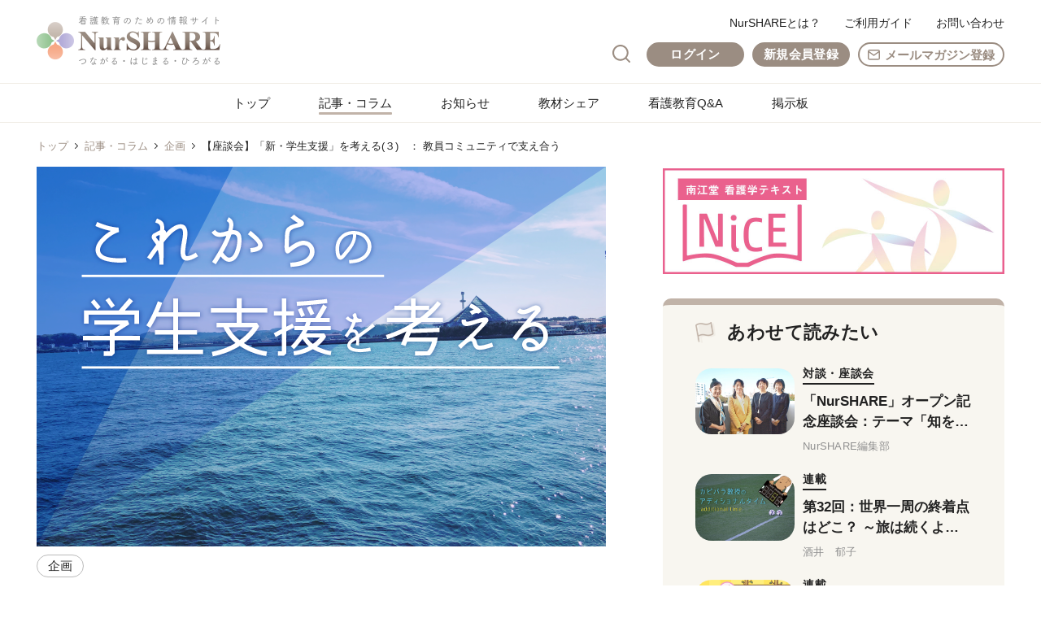

--- FILE ---
content_type: text/html; charset=UTF-8
request_url: https://www.nurshare.jp/article/detail/10228
body_size: 56791
content:
<!doctype html>
<html lang="ja">
<head>
<meta charset="UTF-8"/>
<meta name="format-detection" content="telephone=no">
<meta http-equiv="X-UA-Compatible" content="IE=edge">
<meta name="description" content="">
<meta name="keywords" content="">
<!-- Google Tag Manager -->
<script>(function(w,d,s,l,i){w[l]=w[l]||[];w[l].push({'gtm.start':
new Date().getTime(),event:'gtm.js'});var f=d.getElementsByTagName(s)[0],
j=d.createElement(s),dl=l!='dataLayer'?'&l='+l:'';j.async=true;j.src=
'https://www.googletagmanager.com/gtm.js?id='+i+dl;f.parentNode.insertBefore(j,f);
})(window,document,'script','dataLayer','GTM-K53H2JG2');</script>
<!-- End Google Tag Manager -->
<link rel="stylesheet" type="text/css" href="/assets/front/js/slick/slick.css?20220122">
<link rel="stylesheet" type="text/css" href="https://www.nurshare.jp/assets/front/js/magnific/magnific-popup.css?20220122">
<link rel="stylesheet" type="text/css" href="/assets/front/css/style.css?20220122">
<link rel="stylesheet" type="text/css" href="/assets/front/css/custom-dev.css?20220122">
<link rel="stylesheet" type="text/css" href="/assets/front/css/custom.css?20220122">
<title>【座談会】「新・学生支援」を考える(３)　： 教員コミュニティで支え合う | 看護教育のための情報サイト「NurSHARE」| 記事・コラム</title>
<script src="/assets/front/js/head.js?20220122"></script>
<meta name="csrf-token" content="rqqgIJWP4C07g1Ix2dguKA0eRvYW5p3LVym0zokK">
</head>

<body  >
<!-- Google Tag Manager (noscript) -->
<noscript><iframe src="https://www.googletagmanager.com/ns.html?id=GTM-K53H2JG2"
height="0" width="0" style="display:none;visibility:hidden"></iframe></noscript>
<!-- End Google Tag Manager (noscript) -->
<div id="container">
    <header id="gHeader" class="header">
    <h1><a href="https://www.nurshare.jp">
    <picture>
        <source media="(max-width: 809px)" srcset="https://www.nurshare.jp/assets/front/img/logo_top_sp.svg">
        <source media="(min-width: 809px)" srcset="https://www.nurshare.jp/assets/front/img/logo.png">
        <img src="https://www.nurshare.jp/assets/front/img/logo.png"  width="226" alt="看護教育のための情報サイト NurSHARE つながる・はじまる・ひろがる">
    </picture>
</a>
</h1>
    <div class="rBox">
                    <ul class="hLink pc">
                <li><a href="https://www.nurshare.jp/about">NurSHAREとは？</a></li>
                <li><a href="https://www.nurshare.jp/guide">ご利用ガイド</a></li>
                <li><a href="https://www.nurshare.jp/inquiry">お問い合わせ</a></li>
            </ul>
                            <ul class="btnList pc">
                    <li class="searchBtn"><a href="#"><img src="/assets/front/img/icon_search.svg" alt="search"></a></li>
                                            <li class="comBtn login"><a href="https://www.nurshare.jp/login?redirect=https%3A%2F%2Fwww.nurshare.jp%2Farticle%2Fdetail%2F10228">ログイン</a></li>
                        <li class="comBtn registBtn"><a href="https://www.nurshare.jp/user/register">新規会員登録</a></li>
                        <li class="comBtn comBtn02 mailBtn"><a href="https://www.nurshare.jp/mail-magazine/register">メールマガジン登録</a></li>
                                    </ul>
                <ul class="btnList sp">
                    <li class="searchBtn"><a href="#"><img src="/assets/front/img/icon_search.svg" alt="search"><p><span>検索</span></p></a></li>
                                        <li class="menu"><img src="/assets/front/img/icon_menu.svg" alt="menu" class="open"><img src="/assets/front/img/icon_close.svg" alt="close" width="24" class="close"><p><span>メニュー</span></p></li>
                </ul>
                        </div>
</header>

<div class="searchBox">
	<div class="comBox">
		<form class="mailForm" action = https://www.nurshare.jp/search/list method = "get">
            <div class="search">
                <input type="text" value="" name="keyword" placeholder="検索キーワードを入力してください" maxlength="32">
                <input type="submit" value="">
            </div>
            <ul class="list">
                                                                        <li>
                        <label>
                            <input type="radio" value="15" name="searchType"
                             checked >
                            <span>記事・コラム</span></label>
                    </li>
                                                                                                            <li>
                        <label>
                            <input type="radio" value="21" name="searchType"
                            >
                            <span>ダウンロード教材</span></label>
                    </li>
                                                                                                            <li>
                        <label>
                            <input type="radio" value="22" name="searchType"
                            >
                            <span>スライド</span></label>
                    </li>
                                                                                                            <li>
                        <label>
                            <input type="radio" value="20" name="searchType"
                            >
                            <span>フリーイラスト</span></label>
                    </li>
                                                                                                                                                                                                        </ul>
        </form>
		<div class="close"><a href="#"><img src="/assets/front/img/icon_close.svg" alt="close"></a></div>
	</div>
</div>

<div class="menuBox">
    	<div class="bgBox loginBefore">
		<ul class="btnList">
			<li class="comBtn"><a href="https://www.nurshare.jp/login?redirect=https%3A%2F%2Fwww.nurshare.jp%2Farticle%2Fdetail%2F10228">ログイン</a></li>
			<li class="comBtn registBtn"><a href="https://www.nurshare.jp/user/register">新規会員登録</a></li>
			<li class="comBtn comBtn02 mailBtn"><a href="https://www.nurshare.jp/mail-magazine/register"><span>メールマガジン登録</span></a></li>
		</ul>
	</div>
    
	<div class="naviBox">
		<div class="subBox">
			<p class="ttl">探す</p>
			<ul>
				<li><a href="https://www.nurshare.jp/article"><img src="/assets/front/img/icon_column.svg" width="19" alt="特集・寄稿">記事・コラム</a></li>
				<li><a href="https://www.nurshare.jp/news/"><img src="/assets/front/img/icon_news.svg" width="20" alt="ニュース">ニュース</a></li>
			</ul>
		</div>
		<div class="subBox">
			<p class="ttl">シェアする</p>
			<ul>
				<li><a href="https://www.nurshare.jp/material-share"><img src="/assets/front/img/icon_material.svg" width="20" alt="教材">教材</a></li>
				<li><a href="https://www.nurshare.jp/illustration"><img src="/assets/front/img/icon_material.svg" width="20" alt="フリーイラスト">フリーイラスト</a></li>
				<li><a href="https://www.nurshare.jp/question"><img src="/assets/front/img/icon_qa.svg" width="19" alt="看護教育Q&amp;A">看護教育Q&amp;A</a></li>
				<li><a href="https://www.nurshare.jp/board"><img src="/assets/front/img/icon_board.svg" width="19" alt="掲示板">掲示板</a></li>
			</ul>
		</div>
	</div>
	<ul class="menuList">
		<li><a href="https://www.nurshare.jp/about">NurSHAREとは？</a></li>
		<li><a href="https://www.nurshare.jp/guide">ご利用ガイド</a></li>
		<li><a href="https://www.nurshare.jp/inquiry">お問い合わせ</a></li>
		<li><a href="https://www.nurshare.jp/mail-magazine/stop">メールマガジン配信停止</a></li>
		<li><a href="https://www.nurshare.jp/rss/article.xml">RSSフィード</a></li>
		<li><a href="https://www.nurshare.jp/copyright">著作権ポリシー</a></li>
		<li class="liStyle"><a href="https://www.nurshare.jp/rule">利用規約・プライバシーポリシー</a></li>
		<li><a href="https://www.nurshare.jp/advertising">広告掲載について</a></li>
	</ul>
    </div>
<div class="headStead"></div>


            <nav id="gNavi">
        <ul>
            <li><a href="https://www.nurshare.jp">トップ</a></li>
            <li><a href="https://www.nurshare.jp/article">記事・コラム</a></li>
            <li><a href="https://www.nurshare.jp/information">お知らせ</a></li>
            <li><a href="https://www.nurshare.jp/material-share">教材シェア</a></li>
            <li><a href="https://www.nurshare.jp/question">看護教育Q&amp;A</a></li>
            <li><a href="https://www.nurshare.jp/board">掲示板</a></li>
        </ul>
    </nav>
    <div class="gNaviStead"></div>
        
    <div id="main" class="column">
    <div class="comBox">
        <ul id="pagePath">
            <li><a href="https://www.nurshare.jp">トップ</a></li>
            <li><a href="https://www.nurshare.jp/article">記事・コラム</a></li>
                        <li><a href="https://www.nurshare.jp/article/list?category=10">企画</a></li>
                        <li>【座談会】「新・学生支援」を考える(３)　： 教員コミュニティで支え合う</li>
        </ul>
        <div class="mainBox">
            <div id="conts" class="detail">
                <div class="photo"><img src="https://www.nurshare.jp/assets/public/article/10228/【4-5月特集】_サムネイル大_1652721961219.png" alt="【座談会】「新・学生支援」を考える(３)　： 教員コミュニティで支え合う"></div>
                <div class="likeWrap">
                    <ul class="tagList">
                        <li><a href="https://www.nurshare.jp/article/list?category=10">企画</a></li>
                    </ul>
                                    </div>
                                <div class="comLink comLink02"><a href="https://www.nurshare.jp/article/list?serial_id=1005&amp;serial_name=%E3%81%93%E3%82%8C%E3%81%8B%E3%82%89%E3%81%AE%E5%AD%A6%E7%94%9F%E6%94%AF%E6%8F%B4%E3%82%92%E8%80%83%E3%81%88%E3%82%8B">これからの学生支援を考える</a></div>
                                <h2 class="heading01">【座談会】「新・学生支援」を考える(３)　： 教員コミュニティで支え合う</h2>
                <p class="date">2022.05.25<span class="">NurSHARE編集部</span></p>

                <div class="labelBox">
                    <ul class="labelList bgLabel">
                                                    <li><a href="https://www.nurshare.jp/article/list?keyword=%E5%AD%A6%E7%94%9F%E5%AF%BE%E5%BF%9C%E3%83%BB%E6%94%AF%E6%8F%B4">学生対応・支援</a></li>
                                                    <li><a href="https://www.nurshare.jp/article/list?keyword=%E7%9C%8B%E8%AD%B7%E6%95%99%E8%82%B2">看護教育</a></li>
                                                    <li><a href="https://www.nurshare.jp/article/list?keyword=%E3%81%9D%E3%81%AE%E4%BB%96">その他</a></li>
                                                                        <li><a href="https://www.nurshare.jp/article/list?free_word=%E6%95%99%E5%93%A1%E3%82%B3%E3%83%9F%E3%83%A5%E3%83%8B%E3%83%86%E3%82%A3">教員コミュニティ</a></li>
                                            </ul>
                </div>
                <div class="content">
                
                <div id="content-body"  class="content" >
                    <div class="highlight">
<h5>これまで本企画で共有された学生支援における課題を踏まえ、これからの学生支援として何が求められるのかを掘り下げるべく開催した、本企画プランナー・三森寧子先生（千葉大学教育学部）と３名の執筆者による座談会の様子をお届けします。</h5>

<p><span style="font-size:12px;">※この座談会は2022年3月25日に開催しました（ただし、本文中の学年などは2022年度に合わせています）。</span></p>
</div>

<p><span style="font-size:16px;">＜座談会 (１) は<a href="https://www.nurshare.jp/article/detail/10226">こちら</a> ＞<br />
＜座談会 (２) は<a href="https://www.nurshare.jp/article/detail/10227">こちら</a> ＞</span></p>

<h3>看護教員とコミュニティ</h3>

<h4>看護教員ならではの強みをコミュニティづくりに生かす</h4>

<p><span style="color:#f39c12;"><strong>池口</strong></span>：専門学校の時でいうと、教員は皆、教員室に集まって常に顔を合わせていますので、ふだんから情報共有がしやすいというのがあります。決して大きな組織ではないので、領域を越えたつながりもつくりやすいというのが専門学校の良さの一つだと思います。私が勤務していた専門学校では、教員みんなでカリキュラムを考えるために合宿をすることもありましたし、情報共有を積極的にする中で自然とコミュニティが形成されていた気がします。今、大学で思うのは、ほかの先生方とやはりそういうコミュニティをもちたいなということですね。学生の強みを共有し合ったり、何かあった時には助け合えるコミュニティを。若手の先生方をはじめ、みんながんばって学生を支えたいという中で、いかに教員間のコミュニティをつくっていくかというのはすごく大きな要素になるのだろうと期待しています。カリキュラムや授業を介して教員間で交流をもっていくということを、できるだけオープンに挑戦してみたいと個人的には思っているところです。<br />
&nbsp;</p>

<p class="img-wrapper" style="text-align:center"><img alt="" height="310" src="/assets/public/article/10228/個人写真_池口先生2.png" width="550" /></p>

<h5>&nbsp;</h5>

<p><span style="color:#ff5050;"><strong>三森</strong></span>：聖路加国際大学時代に私が池口先生とつながったのは委員会活動でしたよね。成人看護学がご専門の池口先生と地域看護学の私とでは領域が異なるので研究室のフロアも離れていましたが、一緒に活動させていただくなかで、大学教育のことや学生のこと、お互いのプライベートのことなどお話しする機会がたくさんあって、そこで、「あ、この先生ならわかってくれる」という安心感から関係性が深まったという感じでした。同じ組織の中でもそれぞれの看護観、教育観、学生観があり、意見や考えが分かれることは当然ですが、池口先生とはそういった価値観を共有することができました。<br />
　川越先生は今、看護の先生方に講演をされる機会が増えてきているとお聞きしていますが、その中で何か感じることなどありますか？</p>

<p><span style="color:#1abc9c;"><strong>川越</strong></span>：まず、看護系の先生方向けに講演をしながら思うのは、講演する側としてはとても話しやすいということですね。なにしろ聞き方がお上手ですから、本当にありがたい。矢野先生もお感じになりますよね？</p>

<p><span style="color:#9999ff;"><strong>矢野</strong></span>：ものすごく共感しながら聞いてくださいますよね。</p>

<p><span style="color:#1abc9c;"><strong>川越</strong></span>：そうそう、看護の先生方が元来もっていらっしゃる気質というか姿勢というか、そういうものを感じます。それがコミュニティづくりにも生きているのでしょうね。それから先ほど池口先生がおっしゃったように、比較的小さな組織だからこそ意思疎通ができているというのもあります。先生方の雰囲気として、本学の教養教育科目パッケージ制の授業でさまざまな専門分野の教員が、あの学生、最近ああだよねこうだよねと話をしている感じに似ています。私が一つ話題提供すると、「ああ、わかる、わかる。あの学生がそうだよね」と、具体的な学生の名前と顔を浮かべながら話していらっしゃるのが印象的です。ご自身の看護師としての経験による視点からも、教員としての視点からも、学生のことを丁寧に見ていらっしゃるという感じもします。そういう意味では教員コミュニティをつくりやすい環境だと思います。</p>

<p><span style="color:#ff5050;"><strong>三森</strong></span>：なるほど、それは当事者としてはあまり意識していなかった点かもしれません。</p>

<p class="img-wrapper" style="text-align:center"><img alt="" height="310" src="/assets/public/article/10228/個人写真_三森先生1.png" width="550" /></p>

<p>&nbsp;</p>

<h4>日頃から&ldquo;つながり&rdquo;を意識する</h4>

<p><span style="color:#1abc9c;"><strong>川越</strong></span>：学生支援のために委員会をつくるとか、話し合う時間を設けるとなると、どうしても&ldquo;負担（ふたん）&rdquo;の話になってしまうと思うんです。でもそうではなくて、先生方の強みを生かして&ldquo;普段（ふだん）&rdquo;の時間でつながりをもつことを意識するだけでも十分なのではないでしょうか。</p>

<p><span style="color:#9999ff;"><strong>矢野</strong></span>：そういうときにぜひ意識していただくとよいかなというご提案があります。コミュニケーション分野では相手と仲良くなろうとする時には、アイスブレイクとして共通の話題を出しましょう、とお伝えします。共通の話題といえば「今日は雨ですね」などお天気が簡単です。そこをあえて今回の学生支援というテーマにする。たとえば「学生たち、最近こうですね」「新入生も慣れてきたようですね」「実習、楽しそうにしていますね」とか、主語を学生にしたアイスブレイクのあいさつをするんです。そうすると、そこから教員間で認識共有ができることもあるかもしれません。自分を主語にすると「最近忙しいですよね」「なんだか負担が増えましたよね」とぼやきになってしまいますからね。</p>

<p><span style="color:#1abc9c;"><strong>川越</strong></span>：私の講演でも、先生方にグループワークをしていただくことがありますが、アイスブレイクに多くの時間を割くようにしています。その中で最近あった「学生のおもしろい話」を一人１分ずつ話していただくのですが、単に学生の話というとネガティブな話題も出てくるので、あえて「おもしろい話」をつけるようにします。すると、「最近おもしろいことがあったかなあ&hellip;、どうかなあ&hellip;」と言いながら、学生が主語になった話題が次々と生まれてくるんですよね。</p>

<h4>教員支援としても重要な教員コミュニティ</h4>

<p><span style="color:#ff5050;"><strong>三森</strong></span>：教員のコミュニティやつながりというのは、学生支援という視点もありますが教員自身を支援することにもなると思っています。矢野先生は教育以外の職種から大学教員になられていますが、あらためて教員同士のつながりという点で何か感じられていることはありますか？</p>

<p><span style="color:#9999ff;"><strong>矢野</strong></span>：周りの教職員にずいぶん助けられています。私は放送局を経て大学教育にかかわらせていただいている実務家教員なので、「FDって何ですか」「ルーブリックって何ですか」というわからないことだらけからのスタートでした。ですから川越先生を文字どおり&ldquo;捕まえ&rdquo;させていただいて、一から質問攻めでした。川越先生にはいまだにお世話になっている状態なのですが。振り返ってみると、そういう時に教員自身が相談できる人をもつこと、人脈って改めて大事だなってすごく思うんですよね。三森先生とも、本学のFDに先生が参加してくださったことで組織を超えた人脈ができましたし、今日の座談会を機会に池口先生ともお会いできました。図々しくも、この記事を読んでくださっている先生方とのつながりも、どんどん広がっていくといいなと期待します。</p>

<p><span style="color:#1abc9c;"><strong>川越</strong></span>：私が三森先生と親しくさせていただくようになったのも、養護教諭養成にかかわる会での講演に呼んでいただいたことがきっかけでしたよね。そこから連絡先を交換し、今では授業のこと、学生のこと、プライベートのことまで、何でも相談し合える仲になりましたよね。それぞれ職場が変わっても三森先生と池口先生が、矢野先生と私があたりまえのようにやりとりできていて、それぞれのつながりが、今回こうして４人のつながりになったわけで、一つの教員コミュニティの理想形だと思うんです。</p>

<p><span style="color:#9999ff;"><strong>矢野</strong></span>：みんなでつながって広げていきたいですね。</p>

<p style="text-align: right;"><span style="font-size:14px;">＜<a href="https://www.nurshare.jp/article/detail/10229">次回(４)</a> へ続く＞</span></p>
                </div>
                </div>
                                <div class="infoBox comBg">
                                        <div class="txtBox">
                        <h4>NurSHARE編集部</h4>
                                                                                                </div>
                </div>

                <div class="inner">
                                            <h3 class="heading02"><img src="https://www.nurshare.jp/assets/front/img/icon_column.svg" alt="企画">企画</h3>
                                        <h4 class="heading03">これからの学生支援を考える</h4>
                    <p class="txt02"></p>
                                        <div class="comBg newsBox">
                        <ul class="newsList">
                                                        <li><a href="https://www.nurshare.jp/article/detail/10240">
                                <h3>最終回：これからの学生支援～ケアとしての教育をめざして</h3>
                                <div class="dateBox">
                                    <p class="date">2022.06.01<span class="">三森　寧子</span></p>
                                </div>
                                </a> </li>
                                                        <li><a href="https://www.nurshare.jp/article/detail/10229">
                                <h3>【座談会】「新・学生支援」を考える(４)　： 教育を語る文化の創造</h3>
                                <div class="dateBox">
                                    <p class="date">2022.05.25<span class="">NurSHARE編集部</span></p>
                                </div>
                                </a> </li>
                                                        <li><a href="https://www.nurshare.jp/article/detail/10227">
                                <h3>【座談会】「新・学生支援」を考える(２) ： “生き方”を学ぶ仕組みをつくる</h3>
                                <div class="dateBox">
                                    <p class="date">2022.05.18<span class="">NurSHARE編集部</span></p>
                                </div>
                                </a> </li>
                                                        <li><a href="https://www.nurshare.jp/article/detail/10226">
                                <h3>【座談会】「新・学生支援」を考える(1)： 他者と“つながっている”こと</h3>
                                <div class="dateBox">
                                    <p class="date">2022.05.18<span class="">NurSHARE編集部</span></p>
                                </div>
                                </a> </li>
                                                        <li><a href="https://www.nurshare.jp/article/detail/10220">
                                <h3>第５回：学生支援としてのキャリア教育 ― 長崎大学の事例</h3>
                                <div class="dateBox">
                                    <p class="date">2022.05.11<span class="">矢野　香</span></p>
                                </div>
                                </a> </li>
                                                    </ul>
                    </div>
                                                                <div class="comBtn comBtn02 right"><a href="https://www.nurshare.jp/article/list?serial_id=1005&amp;serial_name=%E3%81%93%E3%82%8C%E3%81%8B%E3%82%89%E3%81%AE%E5%AD%A6%E7%94%9F%E6%94%AF%E6%8F%B4%E3%82%92%E8%80%83%E3%81%88%E3%82%8B">もっと見る</a></div>
                                        <div class="comLink"><a href="https://www.nurshare.jp/article/list">記事・コラム一覧へ</a></div>
                </div>
                <div class="inner pc">
                    <h3 class="heading02"><img src="https://www.nurshare.jp/assets/front/img/icon_column.svg">あわせて読みたい</h3>
                    <ul class="comUl">
                                                <li><a href= "https://www.nurshare.jp/article/detail/10420">
                                <div class="photoBox"><img src="https://www.nurshare.jp/assets/public/article/10420/【スクラブとポップコーンとキネマ】_サムネイル大 (1)_1685342416837.png" alt="第１回『梅切らぬバカ』"></div>
                                <div class="txtBox">
                                    <div class="tagBox">
                                        <p class="tag"><span>連載</span></p>
                                    </div>
                                    <h3>第１回『梅切らぬバカ』</h3>
                                    <h4>NurSHARE編集部</h4>
                                    <ul class="labelList">
                                                                                    <li>その他</li>
                                                                                                                            <li>映画</li>
                                                                                <li>知的障害</li>
                                                                                <li>社会福祉</li>
                                                                            </ul>
                                </div>
                            </a>
                        </li>
                                                <li><a href= "https://www.nurshare.jp/article/detail/10451">
                                <div class="photoBox"><img src="https://www.nurshare.jp/assets/public/article/10451/【サムネ大】エビデンスでみる歯・口と健康のかかわり_1692847022787.png" alt="第１回：歯周病と早産の関係"></div>
                                <div class="txtBox">
                                    <div class="tagBox">
                                        <p class="tag"><span>連載</span></p>
                                    </div>
                                    <h3>第１回：歯周病と早産の関係</h3>
                                    <h4>島谷　浩幸<span class="pc">（医療法人恵泉会堺平成病院歯科 科長）</span></h4>
                                    <ul class="labelList">
                                                                                    <li>母性看護</li>
                                                                                        <li>病態生理</li>
                                                                                        <li>その他</li>
                                                                                                                            <li>早産</li>
                                                                            </ul>
                                </div>
                            </a>
                        </li>
                                                <li><a href= "https://www.nurshare.jp/article/detail/10495">
                                <div class="photoBox"><img src="https://www.nurshare.jp/assets/public/article/10495/【カピバラ教授】_サムネイル小_1652869298508.png" alt="第20回：歌は世につれ世は歌につれ～専門職の自律と高度実践"></div>
                                <div class="txtBox">
                                    <div class="tagBox">
                                        <p class="tag"><span>連載</span></p>
                                    </div>
                                    <h3>第20回：歌は世につれ世は歌につれ～専門職の自律と高度実践</h3>
                                    <h4>酒井　郁子<span class="pc">（千葉大学大学院看護学研究院附属専門職連携教育研究センター　センター長・教授）</span></h4>
                                    <ul class="labelList">
                                                                                    <li>多職種連携教育</li>
                                                                                        <li>看護管理</li>
                                                                                        <li>その他</li>
                                                                                                                            <li>専門職的自律性</li>
                                                                            </ul>
                                </div>
                            </a>
                        </li>
                                                <li><a href= "https://www.nurshare.jp/article/detail/10552">
                                <div class="photoBox"><img src="https://www.nurshare.jp/assets/public/article/10552/【看護実習DX】_サムネイル小_1711450359171.png" alt="第２回：実習記録デジタル化の実際 [1]―既存のLMSを用いた実装"></div>
                                <div class="txtBox">
                                    <div class="tagBox">
                                        <p class="tag"><span>企画</span></p>
                                    </div>
                                    <h3>第２回：実習記録デジタル化の実際 [1]―既存のLMSを用いた実装</h3>
                                    <h4>納谷　和誠<span class="pc">（東京医療保健大学和歌山看護学部 講師/学長戦略本部学修基盤推進室 室員）</span></h4>
                                    <ul class="labelList">
                                                                                    <li>実習</li>
                                                                                        <li>ICT教育</li>
                                                                                        <li>教育環境・設備</li>
                                                                                        <li>看護教育</li>
                                                                                                                            <li>DX</li>
                                                                            </ul>
                                </div>
                            </a>
                        </li>
                                            </ul>
                </div>
            </div>

            <aside id="sideBar">
    <div class="banner">
    <a href="https://www.nankodo.co.jp/r/r_nice~dT/?utm_source=nurshare&utm_medium=web" target="_blank">
        <img src="/assets/front/img/ad/NiCE.jpg" alt="NiCE" width="" height="">
    </a>
</div>

    
    
    
                                            <div class="sBox">
    <h2 class="heading02"><img src="https://www.nurshare.jp/assets/front/img/icon_pickup.svg">あわせて読みたい</h2>
    <ul class="comUl">

                <li><a href= "https://www.nurshare.jp/article/detail/10079">
                <div class="photoBox"><img src="https://www.nurshare.jp/assets/public/article/10079/座談会アイキャッチ差し替え小_1639455559531.png"></div>
                <div class="txtBox">
                    <div class="tagBox">
                        <p class="tag"><span>対談・座談会</span>
                        </p>
                    </div>
                    <h3>「NurSHARE」オープン記念座談会：テーマ「知を共有する」(第2回)</h3>
                    <h4>NurSHARE編集部</h4>
                </div>
            </a> </li>
                <li><a href= "https://www.nurshare.jp/article/detail/10678">
                <div class="photoBox"><img src="https://www.nurshare.jp/assets/public/article/10678/【カピバラ教授】_サムネイル小_1652869298508.png"></div>
                <div class="txtBox">
                    <div class="tagBox">
                        <p class="tag"><span>連載</span>
                        </p>
                    </div>
                    <h3>第32回：世界一周の終着点はどこ？ ～旅は続くよ、どこまでも【後編】</h3>
                    <h4>酒井　郁子</h4>
                </div>
            </a> </li>
                <li><a href= "https://www.nurshare.jp/article/detail/10704">
                <div class="photoBox"><img src="https://www.nurshare.jp/assets/public/article/10704/とろろ先生連載サムネイル小_1676528997457.png"></div>
                <div class="txtBox">
                    <div class="tagBox">
                        <p class="tag"><span>連載</span>
                        </p>
                    </div>
                    <h3>第24回：微生物の活用―お酒について</h3>
                    <h4>中野　隆史</h4>
                </div>
            </a> </li>
                <li><a href= "https://www.nurshare.jp/article/detail/10650">
                <div class="photoBox"><img src="https://www.nurshare.jp/assets/public/article/10650/【おとむらい】_サムネイル小_1688376597338.png"></div>
                <div class="txtBox">
                    <div class="tagBox">
                        <p class="tag"><span>連載</span>
                        </p>
                    </div>
                    <h3>第17回：耳をふさげば</h3>
                    <h4>田中　大介</h4>
                </div>
            </a> </li>
                <li><a href= "https://www.nurshare.jp/article/detail/10260">
                <div class="photoBox"><img src="https://www.nurshare.jp/assets/public/article/10260/「NurSHARE（ナースシェア）」サムネイル2（画像小）_1655700691661.png"></div>
                <div class="txtBox">
                    <div class="tagBox">
                        <p class="tag"><span>連載</span>
                        </p>
                    </div>
                    <h3>第７回： 新人時代から約30年間、看護教育の道を走り続けた私へ</h3>
                    <h4>髙山　恵美子</h4>
                </div>
            </a> </li>
                <li><a href= "https://www.nurshare.jp/article/detail/10505">
                <div class="photoBox"><img src="https://www.nurshare.jp/assets/public/article/10505/【サムネ大】エビデンスでみる歯・口と健康のかかわり_1692847022787.png"></div>
                <div class="txtBox">
                    <div class="tagBox">
                        <p class="tag"><span>連載</span>
                        </p>
                    </div>
                    <h3>第５回：歯周病と糖尿病の関係</h3>
                    <h4>島谷　浩幸</h4>
                </div>
            </a> </li>
                <li><a href= "https://www.nurshare.jp/article/detail/10814">
                <div class="photoBox"><img src="https://www.nurshare.jp/assets/public/article/10814/【看護師を育成するCBC】_サムネイル小_1753409825668.png"></div>
                <div class="txtBox">
                    <div class="tagBox">
                        <p class="tag"><span>企画</span>
                        </p>
                    </div>
                    <h3>第５回：コンセプト・ベースド・カリキュラム（CBC）の実際～授業例を通して</h3>
                    <h4>万屋　智子</h4>
                </div>
            </a> </li>
                <li><a href= "https://www.nurshare.jp/article/detail/10716">
                <div class="photoBox"><img src="https://www.nurshare.jp/assets/public/article/10716/【看護の知を伝えたい】_サムネイル小_1724644182367.png"></div>
                <div class="txtBox">
                    <div class="tagBox">
                        <p class="tag"><span>連載</span>
                        </p>
                    </div>
                    <h3>第８回：ナイチンゲールに始まりナイチンゲールに終わる（前編）</h3>
                    <h4>菱沼　典子</h4>
                </div>
            </a> </li>
                <li><a href= "https://www.nurshare.jp/article/detail/10768">
                <div class="photoBox"><img src="https://www.nurshare.jp/assets/public/article/10768/とろろ先生連載サムネイル小_1676528997457.png"></div>
                <div class="txtBox">
                    <div class="tagBox">
                        <p class="tag"><span>連載</span>
                        </p>
                    </div>
                    <h3>第29回：一種、一類、Ａ類、レベル１…いろいろあるぞ　微生物・感染症の分類</h3>
                    <h4>中野　隆史</h4>
                </div>
            </a> </li>
                <li><a href= "https://www.nurshare.jp/article/detail/10794">
                <div class="photoBox"><img src="https://www.nurshare.jp/assets/public/article/10794/【看護師を育成するCBC】_サムネイル小_1753409825668.png"></div>
                <div class="txtBox">
                    <div class="tagBox">
                        <p class="tag"><span>企画</span>
                        </p>
                    </div>
                    <h3>第３回：コンセプト・ベースド・カリキュラムの理論と枠組みについて</h3>
                    <h4>西田　好江</h4>
                </div>
            </a> </li>
            </ul>
</div>
                    <h2 class="heading02"><img src="/assets/front/img/icon_search.svg">カテゴリ</h2>
<ul class="tagList">
    <li><a href="https://www.nurshare.jp/article/list?category=10">企画</a></li>
    <li><a href="https://www.nurshare.jp/article/list?category=12">寄稿</a></li>
    <li><a href="https://www.nurshare.jp/article/list?category=13">対談・座談会</a></li>
    <li><a href="https://www.nurshare.jp/article/list?category=20">連載</a></li>
    <li><a href="https://www.nurshare.jp/article/list?category=21">投稿</a></li>
    <li><a href="https://www.nurshare.jp/article/list?category=22">レポート</a></li>
    <li><a href="https://www.nurshare.jp/article/list?category=23">書評</a></li>
    <li><a href="https://www.nurshare.jp/article/list?category=24">PR</a></li>
</ul>
                                
    
    
    
    
    
    
    
    <div class="sBox newsBox">
    <h2 class="heading02 h2Ttl on"><a href="https://www.nurshare.jp/material-share"><img src="/assets/front/img/icon_material.svg" alt="新着教材">新着教材</a></h2>
    <div class="inner" style="display:block;">
        <ul class="newsList">
                            <li>
                    <a href="https://www.nurshare.jp/material-share/detail/10077">
                                                    <div class="ico"><img src="https://www.nurshare.jp/assets/front/img/icon_slide.svg" alt = "教材"></div>
                                            <div class="rBox">
                        <h3>看護実習DX教育ツール</h3>
                        <ul class="labelList">
                                                        <li>実習</li>
                                                        <li>看護記録シート</li>
                                                        <li>ICT教育</li>
                                                    </ul>
                    </div></a>
                </li>
                            <li>
                    <a href="https://www.nurshare.jp/material-share/detail/10075">
                                                    <div class="ico"><img src="https://www.nurshare.jp/assets/front/img/icon_slide.svg" alt = "教材"></div>
                                            <div class="rBox">
                        <h3>第6回協働学習会：臨地実習における学生指導シミュレーション用教材等</h3>
                        <ul class="labelList">
                                                        <li>実習</li>
                                                        <li>FD・教員教育</li>
                                                        <li>学生対応・支援</li>
                                                    </ul>
                    </div></a>
                </li>
                            <li>
                    <a href="https://www.nurshare.jp/material-share/detail/10074">
                                                    <div class="ico"><img src="https://www.nurshare.jp/assets/front/img/icon_slide.svg" alt = "教材"></div>
                                            <div class="rBox">
                        <h3>第５回協働学習会：学生指導シミュレーションに向けた準備学習(講義者用PPT)</h3>
                        <ul class="labelList">
                                                        <li>演習</li>
                                                        <li>実習</li>
                                                        <li>FD・教員教育</li>
                                                    </ul>
                    </div></a>
                </li>
                            <li>
                    <a href="https://www.nurshare.jp/material-share/detail/10073">
                                                    <div class="ico"><img src="https://www.nurshare.jp/assets/front/img/icon_slide.svg" alt = "教材"></div>
                                            <div class="rBox">
                        <h3>第4回協働学習会「臨地実習において学生が良質な学びを経験する学習環境」</h3>
                        <ul class="labelList">
                                                        <li>講義</li>
                                                        <li>実習</li>
                                                        <li>FD・教員教育</li>
                                                    </ul>
                    </div></a>
                </li>
                            <li>
                    <a href="https://www.nurshare.jp/material-share/detail/10071">
                                                    <div class="ico"><img src="https://www.nurshare.jp/assets/front/img/icon_slide.svg" alt = "教材"></div>
                                            <div class="rBox">
                        <h3>第3回協働学習会「臨地実習における効果的な教え方とかかわり方」（講義用スライド）</h3>
                        <ul class="labelList">
                                                        <li>実習</li>
                                                        <li>FD・教員教育</li>
                                                    </ul>
                    </div></a>
                </li>
                    </ul>
                <div class="comBtn right"><a href="https://www.nurshare.jp/material-share">more</a></div>
                <h3 class="heading03"><span>フリーイラスト</span><a href="https://www.nurshare.jp/illustration">フリーイラスト</a></h3>

        <ul class="photoList">
                            <li>
                    <a href="https://www.nurshare.jp/illustration/detail/1069">
                        <img src="https://www.nurshare.jp/assets/public/illustration/1069/23_Free-illust_B_12_thumb.jpg" alt="image">
                    </a>
                </li>
                            <li>
                    <a href="https://www.nurshare.jp/illustration/detail/1052">
                        <img src="https://www.nurshare.jp/assets/public/illustration/1052/Free-illust_C_05_thumb.jpg" alt="image">
                    </a>
                </li>
                            <li>
                    <a href="https://www.nurshare.jp/illustration/detail/1057">
                        <img src="https://www.nurshare.jp/assets/public/illustration/1057/23_Free-illust_A_03_thumb.jpg" alt="image">
                    </a>
                </li>
                            <li>
                    <a href="https://www.nurshare.jp/illustration/detail/1064">
                        <img src="https://www.nurshare.jp/assets/public/illustration/1064/23_Free-illust_B_03_thumb.jpg" alt="image">
                    </a>
                </li>
                    </ul>
                <div class="comBtn right"><a href="https://www.nurshare.jp/illustration">more</a></div>
            </div>
</div>
    <div class="sBox qaBox">
    <h2 class="heading02 h2Ttl on"><a href="https://www.nurshare.jp/question"><img src="/assets/front/img/icon_qa.svg" alt="話題の看護教育Q&amp;A">話題の看護教育Q&amp;A</a></h2>
    <div class="inner" style="display:block;">
        <ul class="newsList">
                                </ul>
                <div class="comBtn right"><a href="https://www.nurshare.jp/question">more</a></div>
            </div>
</div>
    <div class="sBox noteBox">
    <h2 class="heading02 h2Ttl on"><a href="https://www.nurshare.jp/board"><img src="/assets/front/img/icon_board.svg" alt="最新の掲示板">最新の掲示板</a></h2>
    <div class="inner" style="display:block;">
        <ul class="newsList">
                            <li>
                    <a href="https://www.nurshare.jp/board/detail/10060">
                        <p class="tag"><span>告知</span></p>
                        <h3>家庭・地域社会における男性育児・介護～連携・プログラムのあり方を探る～</h3>
                    </a>
                </li>
                            <li>
                    <a href="https://www.nurshare.jp/board/detail/10059">
                        <p class="tag"><span>募集</span></p>
                        <h3>『一般社団法人日本国際看護学会 2025年度 西日本研修会』の開催</h3>
                    </a>
                </li>
                            <li>
                    <a href="https://www.nurshare.jp/board/detail/10058">
                        <p class="tag"><span>告知</span></p>
                        <h3>日本助産師会 近畿地区研修会開催のご案内ー人生100年時代をどう生きるかー</h3>
                    </a>
                </li>
                            <li>
                    <a href="https://www.nurshare.jp/board/detail/10056">
                        <p class="tag"><span>告知</span></p>
                        <h3>【アーカイブ動画】苦手克服！プレゼン技術～「情報デザイン」の技法を使いこなそう～</h3>
                    </a>
                </li>
                            <li>
                    <a href="https://www.nurshare.jp/board/detail/10055">
                        <p class="tag"><span>告知</span></p>
                        <h3>無料オンラインセミナー「発達障害傾向および発達障害のある学生とともに学ぶために」</h3>
                    </a>
                </li>
                    </ul>
                <div class="comBtn right"><a href="https://www.nurshare.jp/board">more</a></div>
            </div>
</div>
</aside>
        </div>
    </div>
</div>
<div class="pupBox02 illustPup mfp-hide" id="pup01">
    <div class="photo"><img id="imgContent" width="1191" alt="フリーイラスト"></div>
    <div id="prev-image-close" class="comBtn comBtn02"><a href="#">閉じる</a></div>
</div>
<div class="pupBox02 mfp-hide" id="favoriteOverLimit">
    <div class="comBox">
        <p class="align-center">登録可能数の上限を超えたため、お気に入りを登録できません。<br>他のコンテンツのお気に入りを解除した後、再度お試しください。</p>
        <ul class="submit -center">
            <li id="favorite-fail-modal" class="comBtn popup-modal-close"><a href="#">OK</a></li>
        </ul>
    </div>
</div>

            <footer id="gFooter">
	<div class="comBox">
		<div class="fNavi">
			<div class="subBox">
				<p class="ttl">探す</p>
				<ul>
					<li><a href="https://www.nurshare.jp/article">記事・コラム</a></li>
                    <li><a href="https://www.nurshare.jp/news">ニュース</a></li>
				</ul>
			</div>
            <div class="subBox">
				<p class="ttl">シェアする</p>
				<div class="linkBox">
					<ul>
						<li><a href="https://www.nurshare.jp/material-share">教材</a></li>
						<li><a href="https://www.nurshare.jp/illustration">フリーイラスト</a></li>
						<li><a href="https://www.nurshare.jp/question">看護教育Q&amp;A</a></li>
						<li><a href="https://www.nurshare.jp/board">掲示板</a></li>
					</ul>
					<ul>
						<li><a href="https://www.nurshare.jp/guide">ご利用ガイド</a></li>
						<li><a href="https://www.nurshare.jp/inquiry">お問い合わせ</a></li>
						<li><a href="https://www.nurshare.jp/mail-magazine/stop">メールマガジン配信停止</a></li>
						<li><a href="https://www.nurshare.jp/rss/article.xml">RSSフィード</a></li>
					</ul>
					<ul>
						<li><a href="https://www.nurshare.jp/rule">利用規約・プライバシーポリシー</a></li>
						<li><a href="https://www.nurshare.jp/copyright">著作権ポリシー</a></li>
						<li><a href="https://www.nurshare.jp/advertising">広告掲載について</a></li>
					</ul>
				</div>
            </div>
        </div>

        <div class="rBox">
			<div class="fLogo">
                <a href="https://www.nurshare.jp">
    <picture>
        <source media="(max-width: 809px)" srcset="https://www.nurshare.jp/assets/front/img/logo_top_sp.svg">
        <source media="(min-width: 809px)" srcset="https://www.nurshare.jp/assets/front/img/logo.png">
        <img src="https://www.nurshare.jp/assets/front/img/logo.png"  width="226" alt="看護教育のための情報サイト NurSHARE つながる・はじまる・ひろがる">
    </picture>
</a>
            </div>
			<p class="support">
    <span>運営元：株式会社 南江堂</span>
    <a href="https://www.nankodo.co.jp/" target="_blank">
        <img src="/assets/front/img/f_logo.png" width="59" alt="NANKODO">
    </a>
</p>
		</div>
    </div>
</footer>
    </div>
<script src="https://code.jquery.com/jquery-3.6.0.min.js?20220122"></script>
<script src="/assets/front/js/jquery-1.12.4.min.js?20220122"></script>
<script src="/assets/front/js/slick/slick.js?20220122"></script>
<script src="/assets/front/js/common.js?20220122"></script>
<script src="/assets/front/js/function.js?20220122"></script>
<script src="https://www.nurshare.jp/assets/front/js/magnific/jquery.magnific-popup.js?20220122"></script>
<script src="https://www.nurshare.jp/assets/front/js/app.js?20220122"></script>
<script src="https://www.nurshare.jp/assets/js/app_common.js?20220122"></script>
<script>
	$(function(){
		$('#gNavi li').eq(1).addClass('on')
        setBodyImgPreview();

        // 各詳細ページ(PC) お気に入りボタン
        const likesBig = document.querySelectorAll('.likesArea');
        const likesBtnBig = document.querySelectorAll('.likesBtnBig');
        if(likesBig && likesBtnBig){
            for(let i = 0; i < likesBig.length; i ++){
                likesBtnBig[i].addEventListener('click', () => {
                    if(!likesBig[i].classList.contains('is-active')){
                        if(1 == 1) {
                            favorite('/favorite/remove', 10228, 11);
                        } else {
                            favorite('/favorite/remove', 10228, 12);
                        }
                    }else{
                        if(1 == 1) {
                            favorite('/favorite/create', 10228, 11);
                        } else {
                            favorite('/favorite/create', 10228, 12);
                        }
                    }
                })
            }
        }
        // 各詳細ページ(PC) お気に入りボタン end

        // 各詳細ページ(SP) お気に入りボタン
        const likesSm = document.querySelectorAll('.likesArea');
        const likesBtnSm = document.querySelectorAll('.likesBtnSm');
        if(likesSm && likesBtnSm){
            for(let i = 0; i < likesSm.length; i ++){
                likesBtnSm[i].addEventListener('click', () => {
                    if(!likesSm[i].classList.contains('is-active')){
                        if(1 == 1) {
                            favorite('/favorite/remove', 10228, 11);
                        } else {
                            favorite('/favorite/remove', 10228, 12);
                        }
                    }else{
                        if(1 == 1) {
                            favorite('/favorite/create', 10228, 11);
                        } else {
                            favorite('/favorite/create', 10228, 12);
                        }
                    }
                })
            }
        }
        // 各詳細ページ(SP) お気に入りボタン end
	});
    function setBodyImgPreview() {
        $('#content-body img').click(function(event) {

        	if ($(this).hasClass('not-zoom')) {
                return;
            }
            
            event.preventDefault();
            var modalImg = document.getElementById("imgContent");
            modalImg.src = this.src;
            $.magnificPopup.open({
                items: {
                    src: '#pup01'
                },
                type: 'inline',
                preloader: false,
                modal: false,
                removalDelay: 300,
                mainClass: 'mfp-fade',
            });
        })
    }
    $('#prev-image-close').click(function(event) {
        event.preventDefault();
        $.magnificPopup.close();
    })

    $('#favorite-fail-modal').click(function(event) {
        event.preventDefault();
        $.magnificPopup.close();
    })

    function favorite($url, $contentId, $contentType) {
        $.ajax({
            type: "POST",
            url: $url,
            data: {
                contentId: $contentId,
                contentType: $contentType,
            },
            success: function (response) {
                if (response == 'fail') {
                    $.magnificPopup.open({
                        items: {
                            src: '#favoriteOverLimit'
                        },
                        type: 'inline',
                        preloader: false,
                        modal: false,
                        removalDelay: 300,
                        mainClass: 'mfp-fade',
                        });
                    $(".likesArea").removeClass("is-active");
                }
            },
            error: (error) => {
                console.log(error);
            }
        })
    };
</script>
</body>
</html>


--- FILE ---
content_type: text/css
request_url: https://www.nurshare.jp/assets/front/css/style.css?20220122
body_size: 107636
content:
@charset "utf-8";
@import url('https://fonts.googleapis.com/css2?family=Noto+Sans+JP:wght@300;400;500;700&display=swap');
/*------------------------------------------------------------
	デフォルトスタイル
------------------------------------------------------------*/
html, body, div, span, applet, object, iframe, h1, h2, h3, h4, h5, h6, p, blockquote, pre, a, abbr, acronym, address, big, cite, code, del, dfn, em, font, img, ins, kbd, q, s, samp, small, strike, strong, sub, sup, tt, var, b, u, i, center, dl, dt, dd, ol, ul, li, fieldset, form, label, legend, table, caption, tbody, tfoot, thead, tr, th, td {
	margin: 0;
	padding: 0;
	background: transparent;
	border: 0;
	outline: 0;
	font-size: 1em;
}
html {
	font-size: 62.5%;
}
body, table, input, textarea, select, option {
	font-family: "游ゴシック", "游ゴシック体", "Yu Gothic", YuGothic, "ヒラギノ角ゴ ProN", "Hiragino Kaku Gothic ProN", "メイリオ", Meiryo, "ＭＳ Ｐゴシック", "MS PGothic", sans-serif;
}
@media all and (-ms-high-contrast:none) {
	body, table, input, textarea, select, option {
		font-family: 'Noto Sans JP', sans-serif;
	}
}
article, aside, canvas, details, figcaption, figure, footer, header, hgroup, menu, nav, section, summary {
	display: block;
}
ol, ul {
	list-style: none;
}
blockquote, q {
	quotes: none;
}
:focus {
	outline: 0;
}
ins {
	text-decoration: none;
}
del {
	text-decoration: line-through;
}
img {
	vertical-align: top;
	max-width: 100%;
	height: auto;
}
a, a:link {
	color: #222;
	text-decoration: none;
	transition: .3s;
}
a:visited {
	color: #222;
}
a:hover {
	color: #222;
}
a:active {
	color: #222;
}
/*------------------------------------------------------------
	汎用スタイル
------------------------------------------------------------*/
/* clearfix */
.clearfix:after {
	content: "";
	display: block;
	clear: both;
}
/* flex */
.flex, .flexA, .flexB, .flexC {
	display: flex;
	flex-wrap: wrap;
}
.flexA {
	justify-content: space-around;
}
.flexB {
	justify-content: space-between;
}
.flexC {
	justify-content: center;
}
/*------------------------------------------------------------
	レイアウト
------------------------------------------------------------*/
body {
	min-width: 1280px;
	color: #222;
	font-size: 1.7rem;
	font-weight: 500;
	line-height: 1.5;
	text-size-adjust: none;
	-webkit-text-size-adjust: none;
	background-color: #FFF;
}
@media all and (-ms-high-contrast:none) {
	body {
		font-weight: 300;
	}
}
#container {
	text-align: left;
}
#main {
	margin-bottom: 80px;
	min-height: calc(100vh - 438px);
}
a[href^="tel:"] {
	cursor: default;
	pointer-events: none;
}
@media all and (min-width: 810px) {
	.sp {
		display: none !important;
	}
}
@media all and (max-width: 809px) {
	body {
		min-width: inherit;
		font-size: 1.5rem;
	}
	.fixed {
		position: fixed;
		width: 100%;
		height: 100%;
	}
	a:hover, a:hover img {
		opacity: 1 !important;
	}
	.pc {
		display: none !important;
	}
	a[href^="tel:"] {
		cursor: pointer;
		pointer-events: auto;
	}
	#main {
		margin-top: 11.5px;
		margin-bottom: 60px;
		min-height: calc(100vh - 190px);
	}
}
/*------------------------------------------------------------
	ヘッダー
------------------------------------------------------------*/
#gHeader {
	padding: 15px 45px 20px;
	display: flex;
	justify-content: space-between;
	border-bottom: 1px solid #F0ECE5;
}
#gHeader h1 {
	margin-top: 5px;
}
#gHeader .rBox {
	width: calc(100% - 300px);
}
#gHeader .hLink {
	margin-bottom: 12px;
	display: flex;
	justify-content: flex-end;
}
#gHeader .hLink li {
	margin-left: 29px;
}
#gHeader .hLink a {
	font-size: 1.4rem;
}
#gHeader .btnList {
	display: flex;
	align-items: center;
	justify-content: flex-end;
}
#gHeader .btnList li {
	margin: 0 0 0 10px;
	width: auto;
}
#gHeader .btnList li:first-child {
	margin-right: 10px;
}
#gHeader .btnList .comBtn a {
	height: 30px;
	width: 120px;
	font-size: 1.5rem;
}
#gHeader .btnList .comBtn02 a {
	background: none;
	padding-right: 0;
}

#gHeader .btnList .myPage {
	position: relative;
}

#gHeader .btnList .myPage.-on:before {
	content: "";
	width: 20px;
	height: 20px;
	background-image: url("../img/circle_red.svg");
	position: absolute;
	top: -6px;
	right: -6px;
	z-index: 1;
}
#gHeader .btnList .myPage a:before {
	content: "";
	display: inline-block;
	width: 15px;
	height: 15px;
	background-image: url("../img/icon_mypage.svg");
	background-repeat: no-repeat;
	background-size: contain;
	margin-right: 5px;
}
@media all and (max-width: 809px) {
	#gHeader .btnList .myPage.-on:before {
		width: 13px;
		height: 13px;
		top: -5px;
		right: 8px;
		background-size: contain;
	}
	#gHeader .btnList .myPage a:before {
		display: none;
	}
}

#gHeader .btnList .favorite a:before {
	content: "";
	display: inline-block;
	width: 15px;
	height: 15px;
	background-image: url("../img/icon_favorite.svg");
	background-repeat: no-repeat;
	background-size: contain;
	margin-right: 5px;
}
#gHeader .btnList .registBtn, #gHeader .btnList .login {
	display: none;
}
#gHeader .btnList .mailBtn {
	display: none;
}
#gHeader .btnList .mailBtn a {
	padding-left: 20px;
	width: 180px;
	background: url("../img/icon_mail02.svg") no-repeat left 10px center;
}
#gHeader.static .rBox {
	display: none;
}
#gHeader.login .btnList .registBtn {
	display: block;
}
#gHeader.login .btnList .mailBtn, #gHeader.login .btnList .login {
	display: block;
}
#gHeader.login .btnList .myPage, #gHeader.login .btnList .logout {
	display: none;
}
#gHeader.usual .btnList li {
	display: none;
}
#gHeader.usual .btnList .searchBtn {
	display: block;
}
.searchBox {
	display: none;
	padding: 25px;
	position: fixed;
	left: 0;
	top: 0;
	width: 100%;
	z-index: 101;
	background-color: #fff;
	box-sizing: border-box;
	border-bottom: 1px solid #F0ECE5;
}
.searchBox .comBox {
	display: flex;
	align-items: center;
	justify-content: space-between;
}
.searchBox .mailForm {
	width: 90.6%;
}
.search {
	margin-bottom: 20px;
	position: relative;
}
.search input[type="search"],.search input[type="text"] {
	padding-right: 50px;
	background: #f8f6f0;
}
.search input[type="search"]::-webkit-search-cancel-button
,.search input[type="text"]::-webkit-search-cancel-button {
	appearance: none;
	-webkit-appearance: none;
}
.search input[type="submit"] {
	position: absolute;
	right: 20px;
	top: 13px;
	width: 22px;
	height: 22px;
	border: none;
	padding: 0;
	cursor: pointer;
	transition: .3s;
	background: url("../img/icon_search.svg") no-repeat;
}
.searchBox .mailForm .list {
	margin: -20px -35px 0 0;
	display: flex;
	flex-wrap: wrap;
}
.searchBox .mailForm .list li {
	margin: 20px 42px 0 0;
}
#gNavi {
	margin: 0 0 15px;
	padding: 10px 0 8px;
	height: 48px;
	border-bottom: 1px solid #F0ECE5;
	box-sizing: border-box;
}
#gNavi ul {
	margin: 0 auto;
	max-width: 1250px;
	display: flex;
	justify-content: center;
}
#gNavi li {
	margin: 0 30px;
}
#gNavi a {
	padding: 3px 0;
	font-size: 1.5rem;
	position: relative;
	display: inline-block;
}
#gNavi .on a:after {
	position: absolute;
	left: 0;
	bottom: 0;
	width: 100%;
	height: 3px;
	background-color: #C1B3A8;
	border-radius: 10px;
	content: "";
}
.form .headStead {
	display: none;
}
@media all and (max-width: 900px) {
	#gNavi li {
		margin: 0 20px;
	}
}
@media all and (min-width: 810px) {
	#gNavi a:hover:after {
		width: 100%;
	}
	.menuBox {
		display: none !important;
	}
	#gNavi.fixed {
		position: fixed;
		left: 0;
		top: 0;
		width: 100vw;
		z-index: 100;
		background-color: #FFF;
	}
	.searchBox .close a:hover, .searchBox .mailForm .search input[type="submit"]:hover, #gHeader .hLink a:hover, #gHeader .btnList a:hover {
		opacity: 0.7;
	}
	.search input[type="submit"]:hover {
		opacity: 0.7;
	}
}
@media all and (max-width: 809px) {
	#gHeader {
		position: fixed;
		left: 0;
		top: 0;
		width: 100vw;
		background-color: #FFF;
		/*		margin-bottom: 35px;*/
		padding: 10px 16px;
		align-items: center;
		z-index: 102;
		box-sizing: border-box;
		transition: 0.5s;
	}
	#gHeader h1 {
		margin-top: 0;
		width: 150px;
	}
	#gHeader .rBox {
		width: auto;
	}
	#gHeader .btnList li {
		margin-left: 16px;
		width: auto;
	}
	#gHeader .btnList li:first-child {
		margin-right: 0;
	}
	#gHeader .btnList .menu {
		cursor: pointer;
	}
	#gHeader .btnList .menu .close {
		display: none;
	}
	#gHeader .btnList .menu.active .close {
		display: block;
	}
	#gHeader .btnList .menu.active .open {
		display: none;
	}
	#gHeader .btnList .menu img {
		margin: 0 auto;
	}
	#gNavi {
		position: fixed;
		top: 61px;
		left: 0;
		width: 100vw;
		height: auto;
		margin: 0 0 1px;
		padding: 7px 0 0;
		background-color: #FFF;
		z-index: 100;
		transition: 0.5s;
	}
	#gNavi ul {
		padding: 0 16px 8px;
		justify-content: flex-start;
		overflow-x: auto;
		scrollbar-width: none;
	}
	#gNavi ul::-webkit-scrollbar {
		display: none;
		width: 0 !important;
	}
	#gNavi li {
		margin: 0 30px 0 0;
	}
	#gNavi li:last-child {
		margin-right: 0;
		padding-right: 30px;
	}
	#gNavi a {
		padding: 5px 0;
		font-size: 1.2rem;
		letter-spacing: 0.1em;
		white-space: nowrap;
	}
	.searchBox {
		position: fixed;
		padding: 10px 0 0;
		z-index: 110;
	}
	.searchBox .comBox {
		display: block;
	}
	.searchBox .mailForm {
		margin-bottom: 18px;
		width: auto;
	}
	.search input[type="search"],.search input[type="text"] {
		background-position: right 15px center;
	}
	.searchBox .comBox .close {
		margin: 0 -16px;
		border-top: 1px solid #F0ECE5;
	}
	.searchBox .comBox .close a {
		padding: 5px 16px;
		display: block;
		text-align: center;
	}
	.searchBox .comBox .close img {
		width: 26px;
	}
	.menuBox {
		display: none;
		padding: 0 16px;
		position: fixed;
		left: 0;
		top: 0;
		width: 100%;
		height: 100%;
		overflow-y: auto;
		background-color: #fff;
		z-index: 101;
		box-sizing: border-box;
	}
	.menuBox .bgBox {
		margin: 60px -16px 25px;
		padding: 20px 16px;
		border-top: 1px solid #F0ECE5;
		background-color: #F8F6F0;
	}
	.menuBox .bgBox .btnList li {
		width: 100%;
	}
	.menuBox .bgBox .btnList li:not(:last-child) {
		margin-bottom: 10px;
	}
	.menuBox .bgBox .btnList .comBtn02 a {
		padding-right: 0;
		background: #fff;
	}
	.menuBox .bgBox .btnList .comBtn02.mailBtn span{
		padding-left: 25px;
		background: url("../img/icon_mail02.svg") no-repeat left 11px/19px auto;
		border: none;
		border-radius: 0;
		color: #9b8d82;
	}
	.menuBox .bgBox.loginAfter {
		padding: 10px 16px;
		display: block;
	}
	.menuBox .bgBox .linkList li:not(:last-child) {
		margin-bottom: 16px;
	}
	.menuBox .bgBox .linkList a {
		display: inline-block;
		font-size: 1.5rem;
		font-weight: bold;
	}
	.menuBox .bgBox .linkList .myPage a {
		padding-left: 27px;
		font-size: 1.5rem;
		background: url("../img/icon_mypage.svg") no-repeat left center/21px auto;
	}
	.menuBox .bgBox .linkList .favorite a {
		padding-left: 27px;
		font-size: 1.5rem;
		background: url("../img/icon_favorite_02.svg") no-repeat left center/21px auto;
	}
	.menuBox .naviBox {
		padding-bottom: 23px;
		display: flex;
		justify-content: space-between;
		background: url("../img/line.png") repeat-x left bottom/auto 3px;
	}
	.menuBox .naviBox > div {
		width: 45.5%;
	}
	.menuBox .naviBox .ttl {
		margin-bottom: 1px;
		color: #9B8D82;
		padding-bottom: 2px;
		font-size: 1.4rem;
		font-weight: bold;
		line-height: 1.5;
		display: inline-block;
		border-bottom: 2px solid #9B8D82;
	}
	.menuBox .naviBox li {
		margin-top: 17px;
	}
	.menuBox .naviBox li a {
		font-size: 1.5rem;
		font-weight: bold;
	}
	.menuBox .naviBox li a img {
		margin-right: 8px;
		vertical-align: middle;
	}
	.menuBox .menuList {
		margin-bottom: 40px;
		display: flex;
		flex-wrap: wrap;
		justify-content: space-between;
	}
	.menuBox .menuList li {
		margin-top: 21px;
		width: 45.5%;
		font-size: 1.3rem;
	}
	.menuBox .menuList .liStyle {
		width: 100%;
	}
	.menuBox > .comBtn {
		margin-bottom: 40px;
	}
}
@media all and (max-width: 374px) {
	.menuBox .naviBox > div {
		width: 48%;
	}
}
@media all and (max-width: 359px) {
	.searchBox .mailForm .search input[type="text"] {
		font-size: 1.4rem;
	}
}
/*------------------------------------------------------------
	ヘッダー(TOP)
------------------------------------------------------------*/
@media all and (max-width: 809px) {
	#gHeader.header {
		align-items: flex-end;
		padding: 9px 7px 0;
		height: 61px;
	}
	#gHeader.header h1 {
    width: 80px;
	}
	#gHeader.header .btnList li {
		margin-left: 15px;
		text-align: center;
	}
	#gHeader.header .btnList li p {
    font-size: 10px;
		font-weight: bold;
		letter-spacing: -0.04rem;
		color: #9B8D82;
	}
	#gHeader.header .btnList li p {
		display: block;
    -webkit-transform: scale(0.8);
    transform: scale(0.8);
    -webkit-transform-origin: top center;
    transform-origin: top center;
    font-size: 8px;
	}
	#gHeader.header~ #gNavi {
		/* top: 60px!important; */
	}
}
/*------------------------------------------------------------
	pagePath
------------------------------------------------------------*/
#pagePath {
	margin-bottom: 9px;
}
#pagePath li {
	margin-right: 1px;
	display: inline;
	font-size: 1.3rem;
}
#pagePath li a {
	margin-right: 2px;
	display: inline-block;
	color: #9B8D82;
}
#pagePath li a:after {
	margin-left: 8px;
	display: inline-block;
	width: 4px;
	height: 8px;
	background: url("../img/arrow03.svg") no-repeat left top/4px auto;
	content: "";
}
@media all and (min-width: 810px) {
	#pagePath li a:hover {
		text-decoration: underline;
	}
}
@media all and (max-width: 809px) {
	#pagePath {
		margin: 0 -16px 15px 0;
		overflow-x: auto;
		white-space: nowrap;
		scrollbar-width: none;
	}
	#pagePath::-webkit-scrollbar {
		display: none;
		width: 0 !important;
	}
	#pagePath li {
		font-size: 1.1rem;
	}
	#pagePath li:last-child {
		padding-right: 16px;
	}
}
/*------------------------------------------------------------
	#conts
------------------------------------------------------------*/
#conts {
	width: 700px;
}
@media all and (max-width: 809px) {
	#conts {
		width: auto;
	}
}
/*------------------------------------------------------------
	フッター
------------------------------------------------------------*/
#gFooter {
	height: 221px;
	padding: 25px 0;
	background-color: #F0ECE5;
	box-sizing: border-box;
}
#gFooter .comBox {
	max-width: 1200px;
	display: flex;
	align-items: flex-end;
	justify-content: space-between;
}
#gFooter .fNavi {
	width: 70%;
	display: flex;
}
#gFooter .fNavi > div {
	min-width: 204px;
}
#gFooter .fNavi .ttl {
	margin-bottom: 8px;
	padding-bottom: 3px;
	display: inline-block;
	font-size: 1.4rem;
	font-weight: bold;
	letter-spacing: 0.02em;
	border-bottom: 2px solid #222;
}
#gFooter .fNavi li {
	margin-top: 7px;
}
#gFooter .fNavi li a {
	font-size: 1.4rem;
	font-weight: bold;
	letter-spacing: 0.02em;
}
#gFooter .fNavi .linkBox {
	display: flex;
}
#gFooter .fNavi .linkBox ul {
	min-width: 203px;
}
#gFooter .fNavi .linkBox ul:not(:first-child) a {
	font-weight: normal;
	font-size: 1.3rem;
}
#gFooter .rBox {
	width: 30%;
	text-align: right;
}
#gFooter .rBox .fLogo {
	margin-bottom: 10px;
}
#gFooter .support {
	line-height: 1.7;
	font-size: 1.3rem;
	letter-spacing: 0;
}
#gFooter .support img {
	margin-left: 10px;
	vertical-align: bottom;
}
@media all and (min-width: 810px) {
	#gFooter .fNavi a:hover {
		text-decoration: underline;
	}
}
@media all and (max-width: 809px) {
	#gFooter {
		height: auto;
		padding: 5px 0;
		background: none;
		border-top: 1px solid rgba(112, 112, 112, 0.16);
	}
	#gFooter .comBox {
		display: block;
	}
	#gFooter .fNavi {
		display: none;
	}
	#gFooter .rBox {
		width: auto;
	}
	#gFooter .rBox .fLogo {
		display: none;
	}
	#gFooter .support {
		display: flex;
		align-items: center;
		justify-content: center;
		line-height: 1.2;
		font-size: 1.1rem;
	}
	#gFooter .support span {
		order: 2;
	}
	#gFooter .support a {
		order: 0;
	}
	#gFooter .support img {
		margin: 0 7px 0 0;
		width: 37px;
	}
}
/*------------------------------------------------------------
	common
------------------------------------------------------------*/
.center {
	text-align: center;
}
.comBox {
	margin: 0 auto;
	max-width: 1190px;
}
@media all and (max-width: 809px) {
	.comBox {
		margin: 0 16px;
	}
}
.heading01 {
	margin-bottom: 30px;
	font-size: 2.8rem;
	letter-spacing: 0.02em;
	text-align: center;
}
#conts .heading01 {
	max-width: 621px;
	text-align: left;
}
.column #conts .heading01 {
	max-width: 100%;
}
.heading02 {
	margin-bottom: 15px;
	display: flex;
	align-items: center;
	font-size: 2.4rem;
	letter-spacing: 0.02em;
}
.heading02 img {
	margin-right: 14px;
}
.heading02 .num {
	margin-left: 10px;
	padding-left: 10px;
	font-size: 1.7rem;
	border-left: 1px solid #222;
}
.heading03 {
	margin-bottom: 10px;
	font-size: 2rem;
	line-height: 1.2;
}
.heading03 img {
	margin-right: 10px;
	vertical-align: -7px;
}
.heading04 {
	font-size: 1.7rem;
}
.heading05 {
	font-size: 1.5rem;
}
.heading06 {
	font-size: 1.4rem;
	letter-spacing: 0.02em;
}
@media all and (max-width: 809px) {
	.heading01 {
		margin-bottom: 33px;
		font-size: 2.4rem;
	}
	#conts .heading01 {
		margin-bottom: 17px;
	}
	.heading02 {
		margin-bottom: 10px;
		font-size: 2.1rem;
	}
	.heading02 img {
		margin-right: 15px;
	}
	.heading03 {
		font-size: 1.9rem;
		letter-spacing: 0.02em;
	}
}
@media all and (max-width: 374px) {
	.heading01 {
		font-size: 2.3rem;
		letter-spacing: 0;
	}
}
@media all and (max-width: 359px) {
	.heading01 {
		font-size: 2.2rem;
	}
	.heading02 {
		font-size: 1.8rem;
	}
}
.headingBox .labelList{
	background: none;
	margin-bottom: 0;
}
.headingBox .comLink a{
	background: url("../img/icon_link02.svg") no-repeat left center/20px auto;
}
@media all and (min-width: 810px) {
	.headingBox{
		display: flex;
		flex-wrap: wrap;
		justify-content: space-between;
		background: url("../img/line.png") repeat-x left bottom/auto 3px;
		margin-bottom: 30px;
	}
	.headingBox .comLink{
		margin-bottom: 12px;
	}
}
p {
	line-height: 2;
	letter-spacing: 0.04em;
}
p a {
	text-decoration: underline;
}
p .link {
	color: #FDF63F;
}
.medium {
	font-size: 1.5rem;
	line-height: 1.8;
}
.large:not(:last-child) {
	margin-bottom: 28px;
}
.small {
	color: #909090;
	font-size: 1.3rem;
	line-height: 1.5;
	letter-spacing: 0;
}
.small:not(:last-child) {
	margin-bottom: 38px;
}
@media all and (max-width: 809px) {
	.large {
		margin-right: -1px;
	}
	.large:not(:last-child) {
		margin-bottom: 32px;
	}
	.small:not(:last-child) {
		margin-bottom: 38px;
	}
}
/* tag */
.tag {
	margin-bottom: 10px;
	line-height: 1.7;
}
.tag span {
	color: #222;
	font-size: 1.3rem;
	font-weight: bold;
	display: inline-block;
	border-bottom: 2px solid #222;
}
@media all and (max-width: 809px) {}
/* tagList */
.tagList {
	margin: -5px -5px 15px 0;
	display: flex;
	flex-wrap: wrap;
}
.tagList li {
	margin: 5px 5px 0 0;
}
.tagList a {
	display: block;
	font-size: 1.5rem;
	padding: 2px 13px;
	border: 1px solid #BBBBBB;
	border-radius: 20px;
}
@media all and (min-width: 810px) {
	.tagList a:hover {
		opacity: 0.7;
	}
}
@media all and (max-width: 809px) {
	.tagList {
		margin-bottom: 12px;
	}
}
/* labelList */
.labelList {
	margin: -3px -20px 30px 0;
	padding-bottom: 38px;
	display: flex;
	flex-wrap: wrap;
	background: url("../img/line.png") repeat-x left bottom/auto 3px;
}
.labelList li {
	margin: 3px 20px 0 0;
	padding-left: 22px;
	font-size: 1.5rem;
	color: #9B8D82;
	cursor: pointer;
	background: url("../img/icon_keyword.svg") no-repeat left 3px;
}
.labelList a {
	display: inline-block;
	color: #9B8D82;
}
.subjectList {
	margin-top: -4px;
}
.subjectList li {
	margin-top: 4px;
	background-image: url("../img/icon_subject.svg");
}
@media all and (min-width: 810px) {
	.labelList li:hover {
		opacity: 0.7;
	}
}
@media all and (max-width: 809px) {
	.labelList {
		margin-right: 0;
		padding-bottom: 30px;
		background-image: url("../img/sp_line.png");
		background-size: 100% auto;
	}
}
/* comList */
.comList {
	margin-bottom: 32px;
	display: flex;
	flex-wrap: wrap;
}
.comList li {
	margin-right: 5.9%;
	width: 29.4%;
	height: 320px;
	overflow: hidden;
}
.comList li:nth-child(3n) {
	margin-right: 0;
}
.comList a {
	display: block;
	height: 100%;
	position: relative;
}
.comList .photo {
	border-radius: 20px;
	overflow: hidden;
	position: relative;
	top: 50%;
	transform: translate(0,-50%);
}
.comList .photo img {
	width: 100%;
}
.comList .txtBox {
	padding: 10px 15px 17px 20px;
	position: absolute;
	border-radius: 20px;
	background-color: rgba(255, 255, 255, 0.8);
	width: 100%;
	bottom: 10px;
	box-sizing: border-box;
}
.comList .txtBox h3 {
	margin-bottom: 7px;
	max-height: 53px;
	font-size: 1.7rem;
	line-height: 1.57;
	letter-spacing: 0.02em;

	overflow: hidden;
	display: -webkit-box;
	-webkit-box-orient: vertical;
	-webkit-line-clamp: 2;
}
.comList .txtBox h4 {
	height: 20px;
	color: rgba(34, 34, 34, 0.5);
	font-size: 1.3rem;
	font-weight: 500;
	line-height: 1.54;
	letter-spacing: 0.02em;
	white-space: nowrap;
	text-overflow: ellipsis;
	overflow: hidden;
}
.comList02 {
	margin: -35px 0 35px;
	justify-content: space-between;
}
.comList02 li {
	margin: 35px 0 0;
	width: 47.1%;
	overflow: visible;
  height: auto;
}
.comList02 .photo {
	margin-bottom: 0;
	position: static;
	transform: none;
}
.comList02 .txtBox {
	padding: 0;
	background: none;
	position: static;
}
.slick-dots {
	position: absolute;
	display: flex;
	justify-content: center;
	left: 0;
	bottom: -1px;
	width: 100%;
	z-index: 10;
}
.slick-dots li {
	margin: 0 3px;
	width: 40px !important;
	height: 3px!important;
	cursor: pointer;
	background: #F0ECE5;
}
.slick-dots li button {
	display: none;
}
.slick-dots li.slick-active {
	background-color: #9B8D82;
}
@media all and (min-width: 810px) {
	.comList a:hover {
		opacity: 0.7;
	}
}
@media all and (max-width: 809px) {
	.comList {
		margin-bottom: 35px;
		display: block;
	}
	.comList li {
		margin-right: 0;
		width: auto;
	}
	.comList .photo {
		margin-bottom: -80px;
	}
	.comList .txtBox {
		padding: 10px 15px 17px 20px;
	}
	.spSlide {
		margin-top: -20px;
		position: relative;
	}
	.slick-dots {
		bottom: -8px;
	}
	.comList02 {
		margin: 0 0 25px;
		display: block;
	}
	.comList02 li {
		margin: 20px 0 0;
		width: auto;
	}
	.comList02 a {
		display: flex;
		justify-content: space-between;
		align-items: flex-start;
	}
	.comList02 .photo {
		margin-top: 5px;
		width: 122px;
		border-radius: 20px;
		margin-bottom: 0;
	}
	.comList02 .txtBox {
		padding: 0;
		width: calc(100% - 132px);
		background: none;
	}
	.comList02 .txtBox .subBox {
		background: none;
		padding: 0;
	}
	.comList02 .txtBox .tag span {
		font-size: 1.4rem;
	}
}
/* comUl */
.comUl:not(:last-child) {
	margin-bottom: 40px;
}
.comUl > li {
	margin-top: 40px;
}
.comUl > li a {
	display: flex;
	align-items: flex-start;
}
.comUl .photoBox {
	margin-right: 30px;
	overflow: hidden;
	width: 240px;
	border-radius: 20px;
	text-align: center;
}
.comUl .txtBox {
	flex: 1;
}
.comUl .tagBox {
	margin-bottom: 15px;
	display: flex;
	align-items: flex-start;
}
.comUl .tagBox .tag {
	margin: -8px 0 0 !important;
}
.comUl .tagBox .tag span {
	padding-bottom: 0;
	font-size: 1.4rem;
	line-height: 1.78;
}
.comUl .new {
	margin-right: 10px;
	width: 38px;
	font-size: 1.2rem;
	font-weight: bold;
	text-align: center;
	background-color: #FDF63F;
}
.comUl h3 {
	margin-bottom: 11px;
	max-height: 60px;
	font-size: 2rem;

	overflow: hidden;
	display: -webkit-box;
	-webkit-box-orient: vertical;
	-webkit-line-clamp: 2;
}
.comUl h4 {
	margin-bottom: 11px;
	max-height: 40px;
	color: #909090;
	font-size: 1.3rem;
	font-weight: 500;
	line-height: 1.5;
	letter-spacing: 0.02em;

	white-space: nowrap;
	overflow: hidden;
	text-overflow: ellipsis;
	-webkit-text-overflow: ellipsis;
	-o-text-overflow: ellipsis;
}
.comUl h4:last-child {
	margin-bottom: 0;
}
.comUl .labelList {
	margin-bottom: 0;
	padding-bottom: 0;
	background: none;
}
@media all and (min-width: 810px) {
	.comUl a:hover {
		opacity: 0.7;
	}
}
@media all and (max-width: 809px) {
	.comUl:not(:last-child) {
		margin-bottom: 25px;
	}
	.comUl > li {
		margin-top: 25px;
	}
	.comUl .photoBox {
		margin-right: 10px;
		width: 122px;
	}
	.comUl .txtBox{
		width:calc(100% - 132px);
	}
	.comUl .tagBox {
		margin-bottom: 10px;
	}
	.comUl h3 {
		margin-bottom: 11px;
		font-size: 1.7rem;
		max-height: 51px;
	}
	.comUl h4 {
		margin-bottom: 0;
	}
	.comUl .labelList {
		display: none;
	}
}
/* comLink */
.comLink a {
	display: inline-block;
	padding: 2px 0 0 30px;
	color: #9B8D82;
	font-size: 1.5rem;
	font-weight: bold;
	background: url("../img/icon_link.svg") no-repeat left top;
}
@media all and (min-width: 810px) {
	.comLink a:hover {
		opacity: 0.7;
	}
}
/* mainBox */
.mainBox {
	display: flex;
	justify-content: space-between;
	word-break: break-all;
}
.mainBox02 {
	padding-top: 20px;
}
@media all and (max-width: 809px) {
	.mainBox {
		display: block;
	}
	.mainBox02 {
		padding-top: 0;
	}
}
/* pageBox */
.pageBox {
	margin-bottom: 40px;
	display: flex;
	align-items: center;
}
.pageBox .page {
	margin-right: 15px;
	padding: 2px 10px 2px 0;
	min-width: 68px;
	font-size: 1.7rem;
	font-weight: bold;
	line-height: 1.3;
	border-right: 1px solid #222;
	box-sizing: border-box;
}
@media all and (max-width: 809px) {
	.pageBox {
		margin-bottom: 25px;
		display: block;
	}
	.pageBox .page {
		margin: 0 0 5px;
		width: auto;
		border-right: none;
	}
}
/* pageNavi */
.pageNavi {
	display: flex;
	align-items: center;
	flex-wrap: wrap;
}
.pageNavi:not(:last-child) {
	margin: 0 0 40px -5px;
}
.pageNavi a, .pageNavi .current {
	margin: 0 5px;
	min-width: 32px;
	height: 32px;
	font-size: 1.5rem;
	font-weight: bold;
	display: flex;
	justify-content: center;
	align-items: center;
	border-radius: 50%;
}
.pageNavi .extend {
	margin: 0 5px;
	font-weight: 500;
}
.pageNavi .current {
	color: #fff;
	background-color: #9B8D82;
}
@media all and (min-width: 810px) {
	.pageNavi a:hover {
		background-color: #F0ECE5;
	}
}
@media all and (max-width: 809px) {
	.pageNavi {
		margin: 0 -15px;
		justify-content: center;
	}
	.pageNavi:not(:last-child) {
		margin: 0 -15px 30px;
	}
}
@media all and (max-width: 359px) {
	.pageNavi a, .pageNavi .current {
		margin: 0 3px;
	}
}
/* date */
.date {
	color: #909090;
	font-size: 1.4rem;
}
/* newsList */
.newsList {
	margin-bottom: 38px;
}
.newsList > li a {
	padding: 21px 0 20px;
	display: block;
	background: url("../img/line.png") repeat-x left bottom/auto 3px;
}
.newsList h3 {
	font-size: 1.6rem;
	letter-spacing: 0.02em;
}
.newsList .date {
	margin-bottom: 0 !important;
	display: flex;
	align-items: flex-start;
	justify-content: space-between;
}
.newsList .date img {
	margin-top: 4px;
}
@media all and (min-width: 810px) {
	.newsList a:hover {
		opacity: 0.7;
	}
}
@media all and (max-width: 809px) {
	.newsList {
		margin-bottom: 30px;
	}
	.newsList > li a {
		padding: 17px 0 13px;
	}
	.newsList h3 {
		margin-bottom: 2px;
	}
}
/* newsUl */
.newsUl {
	margin-bottom: 41px;
}
.newsUl a {
	padding: 21px 0 22px;
	display: flex;
	background: url("../img/line.png") repeat-x left bottom/auto 3px;
}
.newsUl .date {
	width: 108px;
	font-size: 1.6rem;
}
.newsUl .txt {
	font-size: 1.6rem;
	font-weight: bold;
	flex: 1;
}
@media all and (min-width: 810px) {
	.newsUl a:hover {
		opacity: 0.7;
	}
}
@media all and (max-width: 809px) {
	.newsUl {
		margin: -10px 0 32px;
	}
	.newsUl a {
		padding: 10px 3px 13px;
		display: block;
	}
	.newsUl .date {
		margin-bottom: 3px;
		display: block;
		width: auto;
		color: #9B8D82;
		font-weight: bold;
	}
}
/* msg */
.msg {
	display: inline-block;
	padding-left: 21px;
	color: #909090;
	font-size: 1.6rem;
	font-weight: bold;
	line-height: 1.5;
	background: url("../img/icon_talk.svg") no-repeat left 3px;
}
/*------------------------------------------------------------
	#sideBar
------------------------------------------------------------*/
#sideBar {
	margin-top: 7px;
	width: 420px;
}
.sBox {
	margin-bottom: 30px;
	padding: 0 40px;
	background-color: #F8F6F0;
	border-radius: 10px;
	border-top: 8px solid #C1B3A8;
}
#sideBar .sBox h2 {
	margin: 0 -40px;
	padding: 17px 60px 28px 40px;
	display: flex;
	align-items: center;
	font-size: 2.2rem;
}
#sideBar .sBox h2 a {
	display: flex;
	align-items: center;
}
#sideBar .sBox .h2Ttl {
	cursor: pointer;
	background: url("../img/icon_plus.svg") no-repeat right 40px top 28px/16px auto;
}
#sideBar .sBox .h2Ttl.on {
	background-position: right 40px top 35px;
	background-image: url("../img/icon_minus.svg");
}
.sBox .inner {
	display: none;
	padding-bottom: 28px;
}
#sideBar .sBox .heading03 a {
	display: none;
	padding-right: 10px;
	background: url("../img/arrow05.svg") no-repeat right center;
}
#index #sideBar .sBox .heading03 span {
	display: none;
}
#index #sideBar .sBox .heading03 a {
	display: block;
}
#sideBar .sBox .comBtn {
	margin-top: -15px;
}
#sideBar .sBox .comBtn:not(:last-child) {
	margin-bottom: 40px;
}
#index #sideBar .sBox .comBtn {
	display: none;
}
#sideBar .sBox .comUl {
	margin: -25px 0 0;
	padding-bottom: 28px;
}
#sideBar .sBox .comUl li {
	margin-top: 25px;
}
#sideBar .sBox .comUl .photoBox {
	margin-right: 10px;
	width: 122px;
}
#sideBar .sBox .comUl .tagBox {
	margin-bottom: 8px;
}
#sideBar .sBox .comUl .txtBox {
	width: 208px;
}
#sideBar .sBox .comUl h3 {
	margin-bottom: 8px;
	max-height: 52px;
	font-size: 1.7rem;
}
#sideBar .banner {
	margin-bottom: 30px;
}
#sideBar .clickBox h2 {
	cursor: pointer;
	background: url("../img/icon_plus.svg") no-repeat right 40px top 28px;
}
#sideBar .newsBox {
	border-color: #8DC18C;
}
#sideBar .qaBox {
	border-color: #F7A683;
}
#sideBar .noteBox {
	border-color: #AEA5D6;
}
#sideBar .newsList {
	margin: -25px 0 45px;
}
#sideBar .newsList:last-child {
	margin-bottom: 0;
}
#sideBar .newsList > li a {
	padding-bottom: 25px;
}
#sideBar .newsBox .newsList > li a {
	display: flex;
	align-items: flex-start;
}
#sideBar .newsList .ico {
	margin: 4px 20px 0 0;
}
#sideBar .newsList .rBox {
	flex: 1;
}
#sideBar .newsList h3 {
	max-height: 48px;
	margin-bottom: 6px;
	display: -webkit-box;
	-webkit-box-orient: vertical;
	-webkit-line-clamp: 2;
	overflow: hidden;
}
#sideBar .newsList .labelList {
	margin-bottom: 0;
	background: none;
	padding-bottom: 0;
}
#sideBar .newsList .tagBox {
	display: flex;
	align-items: flex-start;
	justify-content: space-between;
}
#sideBar .newsList .tagBox .msg {
	line-height: 1.5;
}
#sideBar .sBox .photoList {
	margin-bottom: 45px;
	display: flex;
	flex-wrap: wrap;
	justify-content: space-between;
}
#index #sideBar .sBox .photoList {
	margin-bottom: 0;
}
#sideBar .sBox .photoList li {
	margin-top: 10px;
	width: 48.5%;
}
#sideBar .sBox .photoList li a {
	padding-bottom: 67%;
	position: relative;
	display: block;
	background-color: #fff;
}
#sideBar .sBox .photoList li a img {
	position: absolute;
	left: 50%;
	top: 50%;
	max-width: 100%;
	max-height: 100%;
	transform: translate(-50%,-50%);
	object-fit: contain;
}
#sideBar .sBox .photoList a:hover {
	opacity: 0.7;
}
#sideBar .sBox .photoList img {
	width: 100%;
}
#sideBar .noteBox .newsList li a {
	padding: 17px 0 15px;
}
#sideBar .noteBox .newsList .tag {
	margin-bottom: 8px;
}
#sideBar .noteBox .newsList .tag span {
	font-size: 1.4rem;
}
#sideBar .tagList {
	margin-bottom: 30px;
}
#index #sideBar .qaBox .newsList,#index #sideBar .noteBox .newsList {
	margin-bottom: 0;
}
@media all and (min-width: 810px) {
	#sideBar .banner a:hover, #sideBar .sBox .heading03 a:hover {
		opacity: 0.7;
	}
}
@media all and (max-width: 809px) {
	#sideBar {
		margin-top: 60px;
		width: auto;
	}
	.sBox {
		margin: 0 -16px 30px;
		padding: 0 16px;
	}
	#sideBar .sBox h2 {
		margin: 0 -16px;
		padding: 17px 20px 28px 16px;
		font-size: 2.2rem;
	}
	#sideBar .sBox .h2Ttl {
		background-position: right 16px top 28px;
	}
	#sideBar .sBox .h2Ttl.on {
		background-position: right 16px top 35px;
	}
	#sideBar .sBox .comUl {
		margin: -25px 0 0;
	}
	#sideBar .banner {
		margin: 0 -16px 30px;
	}
}
@media all and (max-width: 359px) {
	#sideBar .sBox h2 {
		font-size: 1.9rem;
	}
	#sideBar .heading02 img {
		margin-right: 8px;
	}
	#sideBar .sBox h3 {
		font-size: 1.8rem;
	}
}
/* comBtn */
.comBtn {
	margin: 0 auto;
	width: 148px;
	position: relative;
}
.comBtn02.-wide {
	width: 296px;
}
.comBtn.disabled:before {
	position: absolute;
	left: 0;
	top: 0;
	width: 100%;
	height: 100%;
	background-color: rgba(255, 255, 255, 0.8);
	content: "";
}
.comBtn a, .comBtn span {
	display: flex;
	justify-content: center;
	align-items: center;
	height: 40px;
	color: #fff;
	font-weight: bold;
	font-size: 1.8rem;
	letter-spacing: 0.02em;
	border-radius: 20px;
	background: #9b8d82;
	border: 2px solid #9b8d82;
	box-sizing: border-box;
	cursor: pointer;
}
.comBtn02 a {
	padding: 1px 0 0;
	color: #9b8d82;
	letter-spacing: 0;
	background: rgba(155, 141, 130, 0);
}
.comBtn.right:not(:last-child) {
	margin-bottom: 20px;
}
.comBtn.large {
	margin-bottom: 17px;
	width: 300px;
}
.comBtn.large a, .comBtn.large span {
	margin: 0 auto;
	height: 60px;
	font-size: 2rem;
	border-radius: 30px;
}
.comBtn.medium {
	width: 200px;
}
@media all and (min-width: 810px) {
	.comBtn a:hover {
		opacity: 0.7;
	}
	.comBtn.right {
		margin-right: 0;
	}
}
@media all and (max-width: 809px) {
	.comBtn.right:not(:last-child) {
		margin-bottom: 30px;
	}
	.comBtn.large {
		max-width: 300px;
		width: 100%;
	}
}
/* mailForm */
placeholder-shown {
	color: #8C8B88;
}
::-webkit-input-placeholder {
	color: #8C8B88;
}
:-moz-placeholder {
	color: #8C8B88;
	opacity: 1;
}
::-moz-placeholder {
	color: #8C8B88;
	opacity: 1;
}
:-ms-input-placeholder {
	color: #8C8B88;
}
.mailForm .errorNotes {
	margin-bottom: 27px;
	font-size: 1.7rem;
	font-weight: bold;
	letter-spacing: 0.04em;
	color: #c37c6f;
}
.mailForm .attention {
	margin-bottom: 27px;
	font-size: 1.7rem;
	font-weight: bold;
	letter-spacing: 0.04em;
	color: #9b8d82;
}
.mailForm .nameList {
	display: flex;
	flex-wrap: wrap;
	justify-content: space-between;
}
.mailForm .nameList li {
	width: 48.2%;
}
.mailForm .nameList li dl {
	margin-bottom: 0;
}
.mailForm .nameList02 li {
	width: 50%;
}
.mailForm .nameList02 .liStyle {
	width: 100%;
}
.mailForm .nameList02 li dl {
	display: flex;
}
.mailForm .nameList02 dt {
	margin: 15px 20px 0 0;
	width: 100px;
	text-align: right;
}
.mailForm .nameList02 .dtStyle {
	width: 200px;
}
.mailForm .nameList02 dd {
	flex: 1;
}
.mailForm dl {
	margin-bottom: 30px;
}
.mailForm dt {
	margin-bottom: 8px;
	font-size: 1.4rem;
	font-weight: bold;
	letter-spacing: 0.02em;
}
.mailForm dt .requird {
	margin-left: 15px;
	font-size: 1.4rem;
	color: #c37c6f;
}
.mailForm dd {
	margin-bottom: 25px;
}
.mailForm dd .small {
	margin-top: 5px;
}
.mailForm dd .text {
	padding: 11px 20px;
	display: block;
}
input[type="text"], input[type="password"], input[type="email"], input[type="search"], textarea, select {
	padding: 10px 20px;
	width: 100%;
	height: 48px;
	font-size: 1.6rem;
	appearance: none;
	-webkit-appearance: none;
	box-sizing: border-box;
	border-radius: 24px;
	border: none;
	background-color: #f8f6f0;
}
.mailForm input[type="text"].wid01, .mailForm input[type="password"].wid01, .mailForm input[type="email"].wid01 {
	width: 390px;
}
.mailForm input[type="text"].wid02 {
	width: 120px;
}
.mailForm input[type="text"].error,.mailForm input[type="search"].error, .mailForm input[type="password"].error, .mailForm input[type="email"].error, .mailForm textarea.error, .select.error {
	background-color: #F0DEDB;
	border-color: #C37C6F;
}
select {
	width: 120px;
	background: #f8f6f0 url("../img/arrow06.svg") no-repeat right 15px center;
}
select.wid01 {
	width: 100%;
}
.mailForm textarea {
	height: 72px;
	resize: vertical;
}
.mailForm textarea.height02 {
	height: 192px;
}
.mailForm textarea.height01 {
	height: 48px;
}
.mailForm dd .unit {
	margin-left: 12px;
}
.mailForm .list {
	display: flex;
	flex-wrap: wrap;
}
.mailForm .list li {
	margin: 10px 40px 10px 0;
}
.mailForm .check {
	margin-bottom: 37px;
	line-height: 1.8;
}
input[type="checkbox"], input[type="radio"] {
	display: none;
}
input[type="checkbox"] + span, input[type="radio"] + span {
	display: inline-block;
	padding-left: 37px;
	font-size: 1.7rem;
	letter-spacing: 0;
	background: url("../img/check_bg.svg") no-repeat left top/28px auto;
}
input[type="checkbox"]:checked + span {
	background-image: url("../img/check_on_bg.svg");
}
input[type="radio"] + span {
	padding: 1px 0 2px 37px;
	letter-spacing: 0.04em;
	background-image: url("../img/radio_bg.svg");
}
input[type="radio"]:checked + span {
	background-image: url("../img/radio_on_bg.svg");
}
.mailForm .voice {
	margin-bottom: 8px;
	font-size: 1.5rem;
	position: relative;
}
.mailForm .voice span:before {
	position: absolute;
	left: 59px;
	width: 16px;
	height: 1px;
	background-color: #fff;
	content: "";
}
.mailForm .voice:after {
	position: absolute;
	left: 59px;
	bottom: -8px;
	width: 16px;
	height: 14px;
	background: url("../img/arrow02.svg") no-repeat left top;
	content: "";
}
.mailForm .voice span {
	padding: 0 10px;
	display: inline-block;
	background-color: #fff;
	position: relative;
	z-index: 1;
	border: 1px solid #707070;
	border-radius: 10px;
}
.mailForm .voice span:before {
	position: absolute;
	left: 62px;
	bottom: -1px;
	width: 8px;
	height: 1px;
	background-color: #fff;
	z-index: 1;
	content: "";
}
select::-ms-expand {
	display: none;
}
.mailForm .submit {
	margin-bottom: 17px;
}
.mailForm .submit li {
	margin: 0 20px;
	width: 300px;
	position: relative;
}
.mailForm .submit li.disabled:before {
	position: absolute;
	left: 0;
	top: 0;
	width: 100%;
	height: 100%;
	background-color: rgba(255, 255, 255, 0.8);
	content: "";
}
.submit input {
	padding: 10px;
	width: 100%;
	height: 60px;
	color: #fff;
	font-size: 2rem;
	font-weight: bold;
	appearance: none;
	-webkit-appearance: none;
	box-sizing: border-box;
	border-radius: 30px;
	cursor: pointer;
	transition: .3s;
	border: 2px solid #9b8d82;
	background-color: #9b8d82;
}
.mailForm .submit .comBtn a {
	padding-right: 0;
	height: 60px;
	font-size: 2rem;
	background: none;
	border-radius: 30px;
}
.mailForm .submit.taCenter {
	display: flex;
	justify-content: center;
}
.mailForm .formDl {
	margin-bottom: 30px;
	display: flex;
	flex-wrap: wrap;
}
.mailForm .formDl dt {
	margin-bottom: 0;
	padding: 13px 20px 0 0;
	width: 250px;
	box-sizing: border-box;
}
.mailForm .formDl dd {
	margin-bottom: 20px;
	width: calc(100% - 250px);
}
.mailForm .formDl dd:last-child {
	margin-bottom: 0;
}
.mailForm .formDl02 dt {
	text-align: right;
}
@media all and (-ms-high-contrast:none) {
	.mailForm input[type="text"], .mailForm input[type="password"], .mailForm input[type="email"],.mailForm input[type="search"], .mailForm textarea {
		font-weight: 300;
	}
	textarea {
		overflow: hidden;
		overflow-y: auto;
	}
}
@media all and (min-width: 810px) {
	.mailForm .submit input:hover {
		opacity: 0.7;
	}
}
@media all and (max-width: 810px) {
	.mailForm .formDl {
		display: block;
	}
	.mailForm .formDl dt {
		margin-bottom: 10px;
		padding: 0;
		width: auto;
		text-align: left !important;
	}
}
@media all and (max-width: 809px) {
	.mailForm .check {
		margin-bottom: 48px;
	}
	.mailForm .submit.taCenter {
		display: block;
	}
	.mailForm .submit li {
		margin: 0 auto 20px;
		width: 100%;
		max-width: 300px;
	}
	.mailForm .errorNotes {
		font-size: 1.5rem;
	}
	.mailForm .nameList {
		display: block;
	}
	.mailForm .nameList li {
		width: auto;
	}
	.mailForm input[type="text"], .mailForm input[type="password"], .mailForm input[type="email"], .mailForm input[type="search"], .mailForm textarea {
		padding: 10px 15px;
	}
	.mailForm dd {
		font-size: 1.7rem;
	}
	.mailForm dd .text {
		padding: 11px 15px;
	}
	.mailForm .list {
		margin-bottom: 35px;
		display: block;
	}
	.mailForm .list li {
		margin: 18px 0 20px;
	}
	.mailForm textarea {
		height: 96px;
	}
	.mailForm textarea.height01 {
		height: 96px;
	}
	.mailForm textarea.height02 {
		height: 408px;
	}
	.mailForm .voice {
		font-size: 1.3rem;
		line-height: 1.77;
	}
	.mailForm .voice span {
		padding: 4px 10px;
	}
	.mailForm input[type="text"].wid01, .mailForm input[type="password"].wid01, .mailForm input[type="email"].wid01 {
		width: 100%;
	}
	.mailForm .nameList02 li {
		width: auto;
	}
	.mailForm .nameList02 li dl {
		display: block;
	}
	.mailForm .nameList02 dt {
		margin: 0 0 8px;
		width: auto;
		text-align: left;
	}
	.mailForm .nameList02 .dtStyle {
		width: auto;
	}
}
/* borBox */
.borBox {
	margin-bottom: 40px;
	padding: 40px 40px 35px;
	text-align: center;
	background: #fff;
	border: 1px solid #bbb;
	border-radius: 10px;
}

.borBox p.agree.large {
	margin-bottom: 10px!important;
}
@media all and (max-width: 809px) {
	.borBox {
		padding: 40px 20px;
	}
}
/* stepList */
.stepList {
	margin-bottom: 69px;
	position: relative;
	display: flex;
	justify-content: space-between;
}
.stepList:before {
	position: absolute;
	left: 65px;
	top: 15px;
	width: 660px;
	height: 2px;
	background-color: #BBB;
	content: "";
}
.stepList li {
	min-width: 150px;
	position: relative;
	z-index: 1;
	color: #909090;
	font-size: 1.5rem;
	font-weight: bold;
	text-align: center;
}
.stepList li:first-child {
	z-index: 4;
}
.stepList li:nth-child(2) {
	z-index: 2;
}
.stepList li:before {
	display: none;
	position: absolute;
	right: 60px;
	top: 15px;
	width: 330px;
	height: 2px;
	background-color: #9B8D82;
	content: "";
}
.stepList .on:before {
	display: block;
}
.stepList li:first-child:before {
	display: none !important;
}
.stepList .num {
	margin: 0 auto 5px;
	position: relative;
	z-index: 1;
	width: 30px;
	height: 30px;
	font-size: 1.3rem;
	font-weight: bold;
	letter-spacing: 0.02em;
	display: flex;
	justify-content: center;
	align-items: center;
	background: #fff;
	border: 1px solid #bbb;
	border-radius: 50%;
	box-sizing: border-box;
}
.stepList .on {
	color: #222;
}
.stepList .on .num {
	color: #9b8d82;
	background-color: #f0ece5;
	border-color: #9b8d82;
}
@media all and (max-width: 809px) {
	.stepList {
		margin-bottom: 50px;
	}
	.stepList:before {
		left: 15%;
		width: 70%;
	}
	.stepList li {
		width: calc(100%/3);
		min-width: inherit;
		font-size: 1.3rem;
		line-height: 1.3;
		box-sizing: border-box;
	}
	.stepList li:before {
		right: 50%;
		width: calc(100% - 9px);
	}
	.stepList .txt {
		text-align: left;
		display: inline-block;
	}
	.stepList .num {
		margin-bottom: 8px;
	}
	.stepList li:first-child {
		padding-right: 10px;
	}
	.stepList li:last-child {
		padding-left: 10px;
	}
}
@media all and (max-width: 359px) {
	.stepList li {
		font-size: 1.2rem;
	}
}
/* loginBox */
.loginBox {
	margin: 35px auto 0;
	max-width: 390px;
}
.loginBox .formList li {
	margin-bottom: 20px;
	position: relative;
}
.loginBox .formList .mail input {
	padding-left: 54px;
	box-shadow: 0 0 0 1000px #f8f6f0 inset;
}
.loginBox .formList .mail:before {
	position: absolute;
	left: 20px;
	top: 50%;
	transform: translateY(-50%);
	width: 24px;
	height: 24px;
	background: url("../img/icon_mail.svg") no-repeat left top/24px auto;
	content: "";
}
.loginBox .formList .pwd input {
	padding-left: 54px;
	box-shadow: 0 0 0 1000px #f8f6f0 inset;
}
.loginBox .formList .pwd:before {
	position: absolute;
	left: 20px;
	top: 50%;
	transform: translateY(-50%);
	width: 24px;
	height: 24px;
	background: url("../img/icon_pwd.svg") no-repeat left top/24px auto;
	content: "";
}
.loginBox .mailForm .submit li {
	margin: 0;
}
.comLinkList:not(:last-child) {
	margin-bottom: 38px;
}
.comLinkList li:not(:last-child) {
	margin-bottom: 5px;
}
.comLinkList a {
	display: inline-block;
	padding-left: 29px;
	color: #9b8d82;
	font-size: 1.5rem;
	font-weight: bold;
	letter-spacing: 0.04em;
	background: url("../img/icon_link02.svg") no-repeat left center/20px auto;
}
.loginBox .submit li {
	margin: 0;
	width: 100%;
}
@media all and (min-width: 810px) {
	.comLinkList a:hover {
		opacity: 0.7;
	}
	.comLinkList.is-sp{
		display: none !important;
	}
}
@media all and (max-width: 809px) {
	.loginBox {
		margin: 95px auto;
		padding: 0 16px;
	}
	.comLinkList {
		margin: 0 auto;
		max-width: 300px;
	}
	.loginBox .mailForm .submit li {
		margin: 0 auto;
	}
	.comLinkList.is-pc{
		display: none !important;
	}
}
/* error */
#main.short {
	margin-bottom: 0;
	padding: 40px 0;
	min-height: calc(100vh - 181px);
	display: flex;
	justify-content: center;
	align-items: center;
	box-sizing: border-box;
}
#main.short:after {
    content:'';
	min-height: inherit;
    font-size: 0;
	line-height: 0;
}
#main.short .comBox {
	margin: 0;
}
#main.short p:last-child {
	margin-bottom: 0 !important;
}
@media all and (max-width: 809px) {
	#main.short {
		min-height: calc(100vh - 141px);
	}
	#main.short p {
		margin-right: -5px;
		text-align: left;
	}
	#main.short .comBox {
		margin: 0 16px;
	}
}

/* index */
#index #gNavi {
	margin-bottom: 0;
}
#index .mainVisual {
	margin-bottom: 22px;
	position: relative;
}
#index .mainVisual .slick-slide {
	width: 570px;
}
#index .mainVisual .comList {
	margin-bottom: 0;
}
#index .mainVisual .comList li {
	margin-right: 0;
	height: 380px;
}
#index .mainVisual .comList .photo {
	border-radius: 0;
}
#index .mainVisual .comList .txtBox {
	left: 20px;
	padding: 10px 28px 17px;
	width: calc(100% - 40px);
}
#index .mainVisual .comList .txtBox h3 {
	font-size: 2rem;
	line-height: 1.5;
	max-height: 60px;
}
.notice {
	margin: 0 -5px 33px;
}
.notice a {
	display: block;
	padding: 8px 27px 5px;
	color: #C37C6F;
	font-size: 1.6rem;
	font-weight: bold;
	border: 1px solid #C37C6F;
	border-radius: 30px;
	background: url("../img/arrow04.svg") no-repeat right 23px center;
}
.notice a img {
	margin-right: 10px;
	vertical-align: -5px;
}
#index #conts {
	margin-top: 6px;
}
#index #conts .heading02 img {
	margin-right: 11px;
}
#index #conts .inner:not(:last-child) {
	margin-bottom: 74px;
}
#index #sideBar .inner {
	display: block;
}
#index #sideBar .sBox .h2Ttl {
	background: none;
	padding-right: 40px;
}
#index #sideBar .sBox .h2Ttl a {
	width: 100%;
	background: url("../img/arrow05.svg") no-repeat right center;
}
@media all and (min-width: 810px) {
	.notice a:hover {
		opacity: 0.7;
	}
}
@media all and (max-width: 809px) {
	#index .mainVisual {
		margin: 22px 16px;
	}
	#index .mainVisual .comList {
		margin: 0;
	}
	#index .mainVisual .comList .photo {
		border-radius: 20px;
	}
	#index .mainVisual .comList .txtBox {
		left: auto;
		padding: 10px 15px 17px 20px;
		width: 100%;
	}
	#index .mainVisual .comList .txtBox h3 {
		font-size: 1.7rem;
		max-height: 53px;
	}
	.notice {
		margin: 0 0 30px;
	}
	.notice a {
		display: flex;
		align-items: center;
		padding: 11px 45px 10px 20px;
		font-size: 1.4rem;
		line-height: 1.5;
		letter-spacing: 0.02em;
	}
	.notice a img {
		margin-right: 5px;
		vertical-align: -5px;
	}
	#index #conts .inner:not(:last-child) {
		margin-bottom: 60px;
	}
	#index #conts .heading02 {
		margin-bottom: 28px;
	}
	#index #conts .newsList {
		margin-top: -17px;
	}
	#index #sideBar .sBox .h2Ttl {
		padding-right: 20px;
	}
}
@media all and (max-width: 374px) {
	.notice a {
		padding-right: 30px;
	}
}
/* detail */
#conts.detail {
	margin-top: 5px;
}
#conts.detail .photo {
	margin-bottom: 10px;
}
#conts.detail .photo img {
	width: 100%;
}
#conts.detail .tagList {
	margin-bottom: 0px;
}
#conts.detail .comLink02 {
	margin-bottom: 13px;
}
#conts.detail .comLink02 a {
	color: #222;
	background-image: url("../img/icon_link02.svg");
}
#conts.detail .heading01 {
	margin-bottom: 5px;
}
#conts.detail .date {
	margin-bottom: 15px;
	font-size: 1.3rem;
	display: flex;
	justify-content: space-between;
	flex: 1;
}
#conts.detail .date + .likesArea{
	margin-left: 10px;
}
#conts.detail .bgLabel {
	padding: 0 10px 4px;
	border-radius: 10px;
	background: #f8f6f0;
}
#conts.detail .inner {
	padding: 40px 0;
	background: url("../img/line.png") repeat-x left top/auto 3px;
}
#conts.detail .inner.borNone {
	background: none;
	padding-top: 0;
}
#conts.detail .inner:last-child {
	padding-bottom: 0;
}
#conts.detail .inner section:not(:last-child) {
	margin-bottom: 90px;
}
#conts.detail .heading02 {
	letter-spacing: 0;
}
#main .h3Ttl {
	margin-bottom: 35px;
	padding-left: 25px;
	position: relative;
}
#main .h3Ttl:before {
	position: absolute;
	left: 0;
	top: 0;
	width: 5px;
	height: 100%;
	border-radius: 2.5px;
	background: #c1b3a8;
	content: "";
}
#conts.detail .heading04 {
	margin-bottom: 20px;
}
#conts.detail .inner p {
	margin-bottom: 55px;
}
#conts.detail .inner .txt01 {
	margin-bottom: 37px;
}
#conts.detail .inner .txt02 {
	margin-bottom: 20px;
}
#conts.detail .content img {
	margin: 0 auto 25px;
	display: block;
	cursor: pointer;
}
#conts.detail .content img.not-zoom {
    cursor: default;
}
#conts.detail .content a img.not-zoom {
    cursor: pointer;
}
#conts.detail p a {
	text-decoration: underline;
	word-break: break-all;
}
#conts.detail .infoBox {
	margin: 70px 0 40px;
	display: flex;
	align-items: flex-start;
}
#conts.detail .infoBox01 {
	margin: 0 0 40px;
	padding-top: 25px;
	padding-bottom: 25px;
}
#conts.detail .infoBox .photoBox {
	margin-right: 30px;
	width: 100px;
	border-radius: 20px;
	overflow: hidden;
}
#conts.detail .infoBox .txtBox {
	margin: -5px 0 0;
	flex: 1;
}
#conts.detail .infoBox .txtBox p {
	margin-top: 10px;
	font-size: 1.5rem;
	line-height: 1.8;
}
#conts.detail .infoBox .txtBox p:last-child {
	margin-bottom: 0;
}
#conts.detail .infoBox .txtBox .txt {
	margin-bottom: 15px;
	padding-bottom: 15px;
	background: url("../img/line.png") repeat-x left bottom/auto 3px;
}
#conts.detail .newsBox {
	margin-bottom: 20px;
	padding: 8px 40px;
}
#conts.detail .newsList {
	margin-bottom: 0;
}
#conts.detail .newsList li a {
	padding: 17px 0;
}
#conts.detail .newsList li:last-child a {
	background: none;
}
#conts.detail .newsList h3 {
	margin-bottom: 3px;
	font-size: 1.7rem;
}
#conts.detail .newsList h3 .num {
	margin-right: 15px;
}
#conts.detail .newsList .date {
	font-size: 1.4rem;
}
#conts.detail .comBtn02 a {
	padding-right: 20px;
	background: url("../img/arrow01.svg") no-repeat right 17px center;
}
#conts.detail .movie {
	margin: 0 auto 35px;
	max-width: 629px;
	position: relative;
	padding-bottom: 52.5%;
}
#conts.detail .movie iframe, #conts.detail .movie img, #conts.detail .movie .eviry-baseplayer {
	position: absolute !important;
	left: 50%;
	top: 50%;
	transform: translate(-50%,-50%);
	width: 100%;
	height: 100%;
}
#conts.detail .movie img.-sp {
	display: none;
}
@media all and (max-width: 809px) {
	#conts.detail .movie img.-sp {
		display: block;
	}
	#conts.detail .movie img.-pc {
		display: none;
	}
}
#conts.detail .comUl .txtBox {
	margin-bottom: 0;
}
#conts.detail .content {
	margin-bottom: 95px;
}
#conts.detail .content02 {
	margin-bottom: 38px;
}


/* --------- 記事コンテンツエリア -----------*/

#conts.detail .content > * {
	margin-bottom: 40px;
	letter-spacing: 0.03em;
}
/*大見出し*/
#conts.detail .content p + h3 {
	margin-top: 95px;
}
#conts.detail .content h3 {
	font-size: 2.4rem;
	margin-bottom: 35px;
	padding-left: 25px;
	position: relative;
}
#conts.detail .content h3:before {
	position: absolute;
	left: 0;
	top: 0;
	width: 5px;
	height: 100%;
	border-radius: 2.5px;
	background: #c1b3a8;
	content: "";
}
/*中見出し*/
#conts.detail .content h4 {
	display: inline-block;
	font-size: 20px;
	margin-bottom: 20px;
	line-height: 1.78;
	border-bottom: 2px solid #222;
}
/*小見出し*/
#conts.detail .content h5 {
	font-size: 17px;
	margin-bottom: 17px;
}
/*本文*/
#conts.detail .content p:last-child {
	margin-bottom: 0;
}
/*リスト*/
#conts.detail .content ol
,#conts.detail .content ul {
	margin-left: 2.5rem;
	margin-bottom: 55px;
}
#conts.detail .content ol{
	list-style: decimal;
}
#conts.detail .content ul {
	list-style: disc;
}
#conts.detail .content .highlight ol
,#conts.detail .content .highlight ul {
	margin-bottom: 0;
}
#conts.detail .content .highlight p{
	margin-bottom: 17px;
}
/*引用*/
#conts.detail .content blockquote {
	color: #909090;
	line-height: 2;
	padding-left: 25px;
	position: relative;
}
#conts.detail .content blockquote:before {
	position: absolute;
	left: 0;
	top: 0;
	width: 5px;
	height: 100%;
	border-radius: 2.5px;
	background: #bbb;
	content: "";
}
#conts.detail .content .marker {
	background: Yellow;
}
/*ハイライト*/
#conts.detail .highlight{
	border-radius: 10px;
	background: #F8F6F0;
	padding: 40px;
}
#conts.detail .highlight.-bg_blue{
	background: #EAEEF8;
	border: solid 2px #D5DDF5;
}
/*テーブル*/
#conts.detail .content table{
	margin: auto;
	margin-bottom: 55px;
}
#conts.detail .content table
,#conts.detail .content table th
,#conts.detail .content table td{
	border-collapse: collapse;
	border: solid 2px #fff;
	padding: 5px;
}
#conts.detail .content table tr th[scope="col"]{
	background-color: #c1b3a8;
	color:#fff;
	font-weight: bold;
}
#conts.detail .content table thead tr th[scope="row"]{
	background-color: #c1b3a8;
}
#conts.detail .content table tr th[scope="row"]{
	background-color: #d9c9c1;
	color: #fff;
}
#conts.detail .content table td{
	background-color: #F8F6F0;
}
/*擬似キャプション*/
#conts.detail .content div.caption{
	width: 700px;
	margin: auto;
}
#conts.detail .content table + div.caption{
	margin-top: -55px;
}
#conts.detail .content figure.img-wrapper{
	margin: 0;
}
#conts.detail .content table + div.caption
,#conts.detail .content .img-wrapper + div.caption{
	margin-bottom: 40px;
}
#conts.detail .content .img-wrapper + div.caption{
	margin-top: -15px;
}
#conts.detail .content div.caption + .img-wrapper{
	margin-top: 22px;
	margin-bottom: 40px;
}
#conts.detail .content .img-wrapper[style="float:left"]
,#conts.detail .content .img-wrapper[style="float:right"]
,#conts.detail .content div.caption + .img-wrapper[style="float:left"]
,#conts.detail .content div.caption + .img-wrapper[style="float:right"] {
	margin-bottom: 0;
}
#conts.detail .content .img-wrapper[style="float:left"] + div.caption::before
,#conts.detail .content .img-wrapper[style="float:right"] + div.caption::before{
	content: "";
	display: block;
	clear: both;
}
/*引用元*/
#conts.detail .content .quotation
,#conts.detail figcaption.caption div:nth-child(2){
	font-size: 13px;
	line-height: 1.8;
	letter-spacing: unset;
	font-family : YuMincho, 'Yu Mincho', serif;
}
#conts.detail figcaption.caption div:nth-child(2){
	text-align: left;
}
.column .detail .labelBox {
	margin: 0 0 37px;
	padding-bottom: 23px;
}
@media all and (min-width: 810px) {
	#conts.detail p a:hover {
		text-decoration: none;
	}
	#conts.detail .content figure.image{
		width: fit-content;
		margin: auto;
	}
	#conts.detail figcaption.caption{
		max-width: 700px;
	}
	#conts .comUl .txtBox {
		max-width: 430px;
	}
}
@media all and (max-width: 809px) {
	#conts.detail {
		margin-top: 20px;
	}
	#conts.detail .photo {
		margin: 0 -16px 10px;
	}
	#conts.detail .comLink02 {
		margin-bottom: 5px;
	}
	#conts.detail .comLink02 a {
		padding: 0 0 0 22px;
		font-size: 1.3rem;
		line-height: 1.48;
		background-size: 16px auto;
	}
	#conts.detail .heading01 {
		margin-bottom: 2px;
	}
	#conts.detail .date {
		margin-bottom: 10px;
		letter-spacing: 0;

	}
	#conts.detail .bgLabel {
		margin-bottom: 17px;
		padding-top: 2px;
	}
	#conts.detail .inner {
		padding: 33px 0;
	}
	#main .h3Ttl {
		margin-bottom: 25px;
		padding-left: 20px;
		line-height: 1.4;
	}
	#conts.detail .heading04 {
		margin-bottom: 10px;
		font-size: 1.5rem;
	}
	#conts.detail .inner section:not(:last-child) {
		margin-bottom: 72px;
	}
	#conts.detail .infoBox {
		margin: 25px 0 20px;
		display: block;
	}
	#conts.detail .infoBox .photoBox {
		margin-bottom: 18px;
		width: 50px;
		border-radius: 10px;
	}
	#conts.detail .infoBox .txtBox p {
		font-size: 1.3rem;
		line-height: 1.77;
	}
	#conts.detail .infoBox .txtBox .txt {
		margin-bottom: 12px;
		line-height: 1.45;
	}
	#conts.detail .heading03 {
		font-size: 1.7rem;
		line-height: 1.5;
	}
	#conts.detail .inner .txt02 {
		margin-bottom: 15px;
	}
	#conts.detail .newsBox {
		padding: 5px 20px 8px;
	}
	#conts.detail .newsList li a {
		padding: 10px 0;
		display: flex;
		flex-wrap: wrap;
	}
	#conts.detail .newsList h3 {
		width: 100%;
		font-size: 1.6rem;
	}
	#conts.detail .newsList h3 .num {
		margin-right: 10px;
	}
	#conts.detail .newsList .dateBox {
		margin-bottom: 3px;
		display: flex;
		align-items: center;
		width: 100%;
	}
	#conts.detail .newsList .dateBox .date {
		flex:1;
	}
	#conts.detail .comBtn.right {
		margin: 0 0 18px;
		margin-left: auto;
	}
	#conts.detail .content {
		margin-bottom: 65px;
	}
	#conts.detail .content02 {
		margin-bottom: 36px;
	}
	#conts.detail .content > h1 {
		margin-bottom: 25px;
		padding-left: 20px;
		font-size: 2.1rem;
		line-height: 1.4;
	}
	#conts.detail .content > h2 {
		margin-bottom: 10px;
	}
	.column .detail .labelBox {
		margin-bottom: 30px;
		padding-bottom: 20px;
	}
	#conts.detail .date > span{
		max-width: 210px;
	}

	/* --------- 記事コンテンツエリア -----------*/
	/*本文*/
	#conts.detail .content p {
		margin-bottom: 32px;
	}
	/*ハイライト*/
	#conts.detail .highlight{
		padding: 20px;
	}
	/*擬似キャプション*/
	#conts.detail .content div.caption{
		width: 100%;
	}
	#conts.detail .content .img-wrapper + div.caption{
		margin-top: -15px;
	}
}
.comBg {
	padding: 40px 40px 35px;
	background-color: #F8F6F0;
	border-radius: 10px;
}
@media all and (max-width: 809px) {
	.comBg {
		padding: 20px 20px 17px;
	}
}
/* member */
.member {
	margin-top: 33px;
}
.member .comBox {
	max-width: 810px;
}
.member .heading01 {
	margin-bottom: 32px;
}
.member.regist .heading01 {
	margin-bottom: 43px;
}
.member .serviceTtl {
	margin-bottom: 30px;
	color: #909090;
	font-size: 1.7rem;
	font-weight: bold;
	text-align: center;
}
.member .serviceTtl span {
	padding-bottom: 6px;
	display: inline-block;
	border-bottom: 2px solid #909090;
}
.member .serviceList {
	margin: 0 0 35px 0;
	display: flex;
	flex-wrap: wrap;
	justify-content: center;
}
.member .serviceList li {
	margin: 0 25px;
	text-align: center;
}
.member .serviceList .listImg {
	margin-bottom: 11px;
	height: 58px;
	display: flex;
	justify-content: center;
	align-items: center;
}
.member .serviceList .listImg img {
	width: 60px;
}
.member .serviceList p {
	font-size: 1.5rem;
	font-weight: bold;
	letter-spacing: 0;
	line-height: 1.5;
}
.member .formList {
	margin-bottom: 33px;
}
.member .borBox .loginBox {
	margin: 0 auto;
	padding: 0;
}
.member .agree {
	margin-bottom: 12px;
	letter-spacing: 0;
}
.mailForm .agree a {
	color: #9B8D82;
	font-weight: bold;
}
.member .mailForm ul{
	line-height: 2;
	margin-left: 2rem;
}
.member .mailForm .disc-list{
	list-style: disc;
}
@media all and (min-width: 810px) {
	.mailForm .agree a:hover {
		text-decoration: underline;
	}
}
@media all and (max-width: 809px) {
	.member {
		margin-top: 95px;
	}
	.member.regist .heading01 {
		margin-bottom: 32px;
	}
	.member .serviceTtl {
		margin-bottom: 20px;
		font-size: 1.5rem;
	}
	.member .serviceList {
		margin: -25px auto 35px;
		max-width: 440px;
		justify-content: space-between;
	}
	.member .serviceList li {
		margin: 26px 0 0;
		width: 46% !important;
	}
	.member .serviceList .listImg {
		margin-bottom: 7px;
		height: 30px;
	}
	.member .serviceList .listImg img {
		width: 30px;
	}
	.member .serviceList p {
		font-size: 1.3rem;
		line-height: 1.5;
	}
	.member .agree {
		margin: 0 -5px 12px;
		letter-spacing: 0.03em;
		line-height: 1.8;
	}
	.member .center {
		text-align: left;
	}
}
@media all and (max-width: 374px) {
	.member .serviceList li {
		width: 49% !important;
	}
	.member .agree {
		margin-right: -10px;
		letter-spacing: 0;
	}
}
@media all and (max-width: 359px) {
	.member .serviceTtl {
		font-size: 1.4rem;
	}
	.member .serviceList p {
		font-size: 1.15rem;
	}
}
/* member/detail-input */
.detail-input.confirm dl {
	margin-bottom: 35px;
}
.detail-input.confirm dd {
	padding: 10px 20px 14px;
	font-size: 1.6rem;
}
.detail-input.confirm .ddStyle {
	font-size: 1.7rem;
	letter-spacing: 0.04em;
}
.detail-input.confirm .mailForm dd .unit {
	margin-left: 10px;
}
@media all and (max-width: 809px) {
	.detail-input.confirm dd {
		padding: 10px 16px 14px;
	}
}
@media all and (-ms-high-contrast:none) {
	.member .serviceList p, .stepList li, .comBtn a, .mailForm dt {
		font-weight: 500;
	}
	.stepList li:first-child {
		margin-left: -180px;
	}
}
/* report */
.searchInner {
	margin-bottom: 30px;
	display: flex;
	align-items: center;
	justify-content: center;
}
.searchInner h3 {
	margin-bottom: 0;
	width: 25%;
	padding-right: 55px;
	justify-content: flex-end;
	box-sizing: border-box;
}
.searchInner .search {
	margin-bottom: 0;
	width: 70%;
}
@media all and (max-width: 809px) {
	.searchInner {
		display: block;
	}
	.searchInner h3 {
		width: auto;
		display: block;
		text-align: center;
		padding: 0 0 10px;
	}
	.searchInner .search {
		width: auto;
	}
}
/* news */
.detail .txtBox {
	margin-bottom: 40px;
}
.detail .txtBox p {
	margin-bottom: 15px;
	letter-spacing: 0.03em;
}
/* btnMore */
.btnMore {
	margin: 0 auto;
	width: 148px;
	position: relative;
}
.btnMore a{
	display: flex;
  justify-content: center;
  align-items: center;
  height: 40px;
	padding: 1px 25px 0 0;

	color: #9b8d82;
  font-weight: bold;
  font-size: 1.8rem;
  letter-spacing: 0.02em;

  border-radius: 20px;
  border: 2px solid #9b8d82;
  box-sizing: border-box;

	background: url("../img/arrow06.svg") no-repeat right 17px center;
}
/* question */
.qaList {
	margin-bottom: 40px;
}
.qaList a {
	padding: 18px 2px 20px 0;
	display: block;
	background: url("../img/line.png") repeat-x left bottom/auto 3px;
}
.qaList a:hover {
	opacity: 0.7;
}
.qaList .tagBox {
	margin-bottom: 8px;
	display: flex;
	align-items: center;
}
.qaList .tagBox .msg {
	margin-top: 2px;
}
.status {
	margin-top: -10px;
	line-height: 1;
}
.status span {
	margin: 10px 10px 0 0;
	padding: 3px 7px;
	display: inline-block;
	font-size: 1.2rem;
	letter-spacing: 0;
	font-weight: bold;
	line-height: 1.2;
	background-color: #FDF63F;
}
.status02 span {
	padding: 3px 7px !important;
	color: #f7a683;
	background-color: #fff;
	border: 1px solid #F7A683;
}
.qaList h3 {
	margin-bottom: 8px;
	max-height: 54px;
	line-height: 1.55;

	overflow: hidden;
	display: -webkit-box;
	-webkit-box-orient: vertical;
	-webkit-line-clamp: 2;
}
.qaList .labelList {
	margin-bottom: 10px;
	padding-bottom: 0;
	background: none;
}
.qaList .date {
	color: #999;
	font-size: 1.3rem;
	line-height: 1.5;
	letter-spacing: 0.07em;
}
.qaList .answer {
	margin-bottom: 10px;
	padding: 17px 20px;
	line-height: 1.5;
	background-color: #F8F6F0;
	border-radius: 10px;
}
.qaList .answer span {
	padding-left: 50px;
	display: block;
	min-height: 30px;
	max-height: 54px;
	background: url("../img/icon_user.svg") no-repeat left center;

	overflow: hidden;
	display: -webkit-box;
	-webkit-box-orient: vertical;
	-webkit-line-clamp: 2;
}
.qaList02 li:nth-child(n+6) {
	display: none;
}
.question #conts .inner:not(:last-child) {
	margin-bottom: 80px;
}
#main .qaTtl {
	margin: -5px 0 30px;
}
#main .qaTtl a {
	display: block;
	padding: 13px;
	color: #fff;
	font-size: 2rem;
	text-align: center;
	border-radius: 30px;
	background-color: #9b8d82;
	border: 2px solid #9b8d82;
}
#main .qaTtl img {
	margin-right: 10px;
	vertical-align: -6px;
}
#main .qaTtl a:hover {
	opacity: 0.7;
}
#main .qaTtl + .heading05 {
	margin: -20px 0 30px 0;
	line-height: 1.5;
}
.sBox01 {
	padding: 28px 40px;
	border: none;
}
.sBox01 h3 {
	font-size: 1.4rem;
}
.sBox01 .mailForm > h3 {
	margin-bottom: 5px;
}
.sBox01 .search {
	margin-bottom: 32px;
}
.sBox01 .search input[type="text"] {
	background-color: #f0ece5;
}
.sTopBox .list, .sharePup .list {
	display: flex;
	flex-wrap: wrap;
	justify-content: space-between;
}
.sTopBox .list li, .sharePup .list li {
	margin: 10px 0 0;
	width: 47.5%;
}
.sTopBox .list .wid01, .sharePup .list .wid01 {
	width: 100%;
}
.sTopBox .list01, .sharePup .list01 {
	margin-bottom: 35px;
	display: flex;
	justify-content: flex-start;
}
.sTopBox .list01 li, .sharePup .list01 li {
	width: auto;
	margin-right: 40px;
}
.sTopBox .list input[type="checkbox"] + span, .sharePup .list input[type="checkbox"] + span, .question.new .list input[type="checkbox"] + span, .share.upload .list input[type="checkbox"] + span {
	padding: 2px 10px 2px 39px;
	display: inline-block;
	border: 1px solid #BBB;
	height: 28px;
	color: #BBB;
	font-size: 1.5rem;
	font-weight: bold;
	letter-spacing: -0.02em;
	background: #fff url("../img/icon_check.svg") no-repeat left -1px top -1px;
	border-radius: 8px;
	box-sizing: border-box;
}
.sTopBox .list input[type="checkbox"]:checked + span, .sharePup .list input[type="checkbox"]:checked + span, .question.new .list input[type="checkbox"]:checked + span, .share.upload .list input[type="checkbox"]:checked + span {
	color: #9B8D82;
	background-color: #F0ECE5;
	background-image: url("../img/icon_check_on.svg");
}
.sTopBox .list .liStyle input[type="checkbox"] + span, .sharePup .list .liStyle input[type="checkbox"] + span {
	padding-top: 5px;
	padding-right: 5px;
	font-size: 1.2rem;
}
.sTopBox .list .liStyle02, .sharePup .list .liStyle02 {
	width: 100%;
}
.clickTtl {
	margin: 0;
}
.sBox01 section {
	padding-bottom: 27px;
}
.sBox01 section .inner {
	padding-bottom: 0;
	display: block;
}
.sBox .submit {
	margin-bottom: 0;
	text-align: right;
}
.sBox .submit input {
	height: 40px;
	padding: 5px;
	width: 148px;
	font-size: 1.8rem;
}
.question.listBox #pagePath, .question.detail #pagePath, .share.listBox #pagePath {
	margin-bottom: 30px;
}
.question.listBox #conts .heading01 {
	margin-bottom: 13px;
}
.question.listBox #conts .pageBox {
	margin-bottom: 20px;
}
.rankList {
	margin-bottom: 40px;
	padding: 5px 10px;
	display: flex;
	flex-wrap: wrap;
	background-color: #F9F9F9;
	border-radius: 10px;
}
.rankList li {
	margin-right: 10px;
}
@media all and (min-width: 810px) {
	.favorite .rankList li {
		margin-right: 15px;
	}
}
.rankList a {
	padding: 3px 10px;
	display: flex;
	align-items: center;
	font-size: 1.5rem;
	font-weight: bold;
	border-radius: 14px;
}
.favorite .rankList a {
	padding: 3px 3px 3px 10px;
}
.rankList a .count{
	display: inline-block;
	font-size: 13px;
}
.rankList .on a{
	color: #fff;
	background-color: #9B8D82;
}
#sideBar .mfp-hide {
	display: block !important;
}
#sideBar .mfp-hide .sBox {
	margin-bottom: 0;
	padding: 0;
}
.question.detail #conts > .status {
	margin-bottom: 15px;
}
.question.detail #conts .heading01 {
	margin-bottom: 8px;
	max-width: inherit;
}
.question.detail #conts > p {
	margin-bottom: 10px;
}
.question.detail #conts > p a {
	text-decoration: underline;
}
.question.detail #conts > .date {
	margin-bottom: 17px;
	line-height: 1.35;
	letter-spacing: 0;
}
.userBox {
	margin-bottom: 10px;
	display: flex;
	align-items: center;
	justify-content: space-between;
}
.userBox .user {
	margin-bottom: 0 !important;
}
.user a, .user span {
	display: block;
	min-height: 30px;
	color: #9B8D82;
	font-weight: bold;
	padding-left: 40px;
	/*white-space: nowrap;
	text-overflow: ellipsis;
	overflow: hidden;*/
	background: url("../img/icon_user.svg") no-repeat left top;
}
.user a:hover {
	opacity: 0.7;
}
.user02 a {
	background-image: url("../img/icon_user02.svg");
	cursor: default;
}
.user02 a:hover {
	opacity: 1;
}
.msgList {
	display: flex;
}
.msgList li {
	margin-right: 20px;
}
.msgList li:last-child {
	margin-right: 0;
}
.eye {
	padding-left: 22px;
	color: #909090;
	font-size: 1.6rem;
	font-weight: bold;
	line-height: 1.5;
	background: url("../img/icon_eye.svg") no-repeat left 3px;
}
.reproductionIcon {
	padding-left: 22px;
	color: #909090;
	font-size: 1.6rem;
	font-weight: bold;
	line-height: 1.5;
	background: url("../img/icon_ reproduction.svg") no-repeat left 3px top 4px;
}
.userBox .msgList {
	justify-content: flex-end;
}
.detail .more {
	margin-top: 10px;
}
.detail .more a {
	padding-right: 25px;
	background: url("../img/arrow06.svg") no-repeat right 17px center;
}
.question.detail p .hideTxt {
	display: none;
}
.detail .labelBox {
	margin: 40px 0;
	padding-bottom: 42px;
	background: url("../img/line.png") repeat-x left bottom/auto 3px;
}
.detail .labelBox .subBox {
	padding: 17px 20px 20px;
	background-color: #F9F9F9;
	border-radius: 10px;
}
.detail .heading06 {
	margin-bottom: 3px;
}
.detail .labelBox .labelList {
	margin-bottom: 10px;
	padding-bottom: 0;
	background: none;
}
.detail .labelBox .labelList:last-child {
	margin-bottom: 0;
}
.question.detail #conts .heading03 {
	margin-bottom: 20px;
}
#conts .answerList {
	margin-bottom: 35px;
}
#conts .answerList > li {
	padding: 20px 0 30px;
	background: url("../img/line.png") repeat-x left bottom/auto 3px;
}
#conts .answerList .user {
	width: 50%;
}
#conts .answerList .date {
	width: 50%;
	text-align: right;
}
#conts .answerList .user a {
	font-size: 1.5rem;
	white-space: nowrap;
	text-overflow: ellipsis;
	overflow: hidden;
}
#conts .answerList p {
	margin-bottom: 0 !important;
}
#conts .answerList .btnBox {
	margin-top: 10px;
	display: flex;
	justify-content: space-between;
}
#conts .answerList .btnBox .comBtn {
	margin: 0;
}
#conts .answerList .btnBox .comBtn a {
	height: 30px;
	font-size: 1.5rem;
}
#conts .answerList .btnBox .selectBtn {
	width: 200px;
}
#conts .answerList .btnBox .selectBtn a {
	padding-left: 17px;
	background: url("../img/icon_star01.svg") no-repeat 11px center;
}
#conts .answerList .btnBox .deleteBtn {
	margin-left: auto;
	width: 120px;
}
#conts .answerList .btnBox .deleteBtn a {
	padding-left: 20px;
	background: url("../img/icon_close02.svg") no-repeat 19px 7px;
}
.detail #conts .txtBox {
	margin-bottom: 20px;
}
.detail #conts .txtBox .heading06 {
	margin-bottom: 5px;
}
.detail #conts textarea {
	height: 216px;
}
.question.detail #conts .heading02 {
	margin: 17px 0;
}
.question.detail #conts .heading02 img {
	margin-right: 10px;
}
.detail #conts .inner:not(:last-child) {
	margin: 80px 0 20px;
}
.detail #conts .inner .answerList {
	margin-bottom: 20px;
}
.detail #conts .inner .answerList li {
	padding-bottom: 25px;
}
.detail #conts .inner .answerList li:nth-child(n+6) {
	display: none;
}
.detail #sideBar .relateBox {
	border-color: #F7A683;
	padding-bottom: 30px;
}
.board.detail #sideBar .relateBox {
	border-color: #AEA5D6;
}
.mfp-wrap {
	max-height: 100vh;
	overflow-y: auto;
}
.pupBox02 {
	margin: 0 auto;
	max-width: 960px;
	position: relative;
	padding: 50px;
	background-color: #fff;
	box-sizing: border-box;
}
.pupBox03 {
	padding: 30px 40px;
	max-width: 780px;
}
.pupBox02 p {
	margin-bottom: 30px;
	word-break: break-all;
}
.pupBox02 .center {
	letter-spacing: 0;
}
.pupBox02 .align-center {
	text-align: center;
}
.pupBox02 div.submit {
	margin: 0 auto 17px;
	max-width: 300px;
}
.pupBox02 ul.submit {
	display: flex;
	justify-content: center;
}
.pupBox02 ul.submit li {
	width: 148px;
}
.pupBox02 ul.submit .comBtn a, .pupBox02 ul.submit li input {
	padding: 5px;
	height: 40px;
	font-size: 1.8rem;
}
.pupBox02 .user {
	margin-bottom: 20px;
}
.pupBox02 .infoList {
	margin-bottom: 30px;
	background: url("../img/line.png") repeat-x left top/auto 3px;
}
.pupBox02 .infoList li {
	padding: 13px 0;
	display: flex;
	align-items: flex-start;
	background: url("../img/line.png") repeat-x left bottom/auto 3px;
}
.pupBox02 .infoList li p {
	margin-bottom: 0;
	font-size: 1.7rem;
}
.pupBox02 .infoList .ttl {
	width: 19.8%;
	font-weight: bold;
	text-align: right;
}
.pupBox02 .infoList .txt {
	padding-left: 40px;
	flex: 1;
}
.pupBox02 .txtDl dt {
	float: left;
	width: 300px;
	font-size: 1.7rem;
	text-align: right;
}
.pupBox02 .txtDl dd {
	padding-left: 310px;
}
.mfp-bg {
	background: #000;
	opacity: 0.3;
	overflow-y: scroll;
}
.mfp-close {
	display: none !important;
	opacity: 1;
	right: 16px;
	top: 18px !important;
	width: 24px;
	height: 24px;
	font-size: 0;
	transition: .3s;
	background: url("../img/close.svg") no-repeat center center !important;
}
.mfp-fade.mfp-bg {
	opacity: 0;
	-webkit-transition: all 0.2s ease-out;
	-moz-transition: all 0.2s ease-out;
	transition: all 0.2s ease-out;
}
/* overlay animate in */
.mfp-fade.mfp-bg.mfp-ready {
	opacity: 0.3;
}
/* overlay animate out */
.mfp-fade.mfp-bg.mfp-removing {
	opacity: 0;
}
/* content at start */
.mfp-fade.mfp-wrap .mfp-content {
	opacity: 0;
	-webkit-transition: all 0.2s ease-out;
	-moz-transition: all 0.2s ease-out;
	transition: all 0.2s ease-out;
}
/* content animate it */
.mfp-fade.mfp-wrap.mfp-ready .mfp-content {
	opacity: 1;
}
/* content animate out */
.mfp-fade.mfp-wrap.mfp-removing .mfp-content {
	opacity: 0;
}
.question.new .mailForm, .question.confirm .mailForm {
	margin: 0 auto;
	max-width: 810px;
}
.question.new .mailForm .errorNotes {
	line-height: 1.5;
}
.question.new .mailForm textarea {
	height: 288px;
}
.question.new .mailForm textarea.height01 {
	height: 48px;
}
.question.new .mailForm .list {
	margin: -10px 0 0;
}
.question.new .mailForm .list li {
	margin: 10px 0 0;
	width: 215px;
}
.question.new .mailForm .list li:nth-child(4n) {
	width: 165px;
}
.question.confirm dd {
	padding: 10px 20px 14px;
	font-size: 1.6rem;
}
.confirm dd .labelList {
	margin-bottom: 0;
	background: none;
	padding-bottom: 0;
}
.question.new .mailForm .radioList li {
	width: auto;
	margin: 10px 40px 10px 0;
}
.question.confirm dd p:not(:last-child) {
	margin-bottom: 15px;
}
.question .mailForm dd .ttl {
	margin: 5px 0;
	font-size: 1.4rem;
	font-weight: bold;
}
@media all and (min-width: 810px) {
	.question.detail #conts > p a:hover {
		text-decoration: none;
	}
	.rankList a:hover {
		color: #fff;
		background-color: #9B8D82;
	}
	.mfp-close:hover {
		opacity: 0.7;
	}
	.favorite .rankList li:nth-child(n+5) {
		margin-top: 5px;
	}
}
@media all and (max-width: 809px) {
	.question h2.heading01 {
		margin-bottom: 40px;
	}
	.sBox01 {
		padding: 24px 16px 0;
		margin: 0 -16px;
	}
	.sTopBox {
		margin-bottom: 40px;
	}
	.sBox01 .search {
		margin-bottom: 25px;
	}
	.sBox01 .search input[type="text"],.sBox01 .search input[type="search"] {
		padding-right: 50px;
		padding-left: 20px;
		background-position: right 20px center;
	}
	.sTopBox .pupTtl {
		margin: 0 -16px;
		border-top: 1px solid #F0ECE5;
	}
	.sTopBox .pupTtl a {
		display: block;
		padding: 3px;
		text-align: center;
		color: #9B8D82;
		font-size: 1.5rem;
		font-weight: bold;
		text-decoration: none;
	}
	.sTopBox .pupTtl img {
		margin-left: 8px;
		vertical-align: 0;
	}
	.qaList {
		margin-bottom: 30px;
	}
	.qaList a {
		padding: 15px 0;
	}
	.qaList h3 {
		font-size: 1.7rem;
	}
	.question #conts .inner:not(:last-child) {
		margin-bottom: 55px;
	}
	.qaList .answer {
		padding: 13px 10px;
	}
	.qaList .answer span {
		padding-left: 40px;
	}
	.mfp-container {
		padding: 0;
	}
	.modaal-inner-wrapper {
		padding: 0;
	}
	.modaal-content-container {
		padding: 0;
	}
	.pupBox {
		padding-top: 15px;
		background-color: #fff;
		z-index: 99999;
	}
	.pupBox .mfp-close {
		display: block !important;
	}
	.pupBox .heading02 {
		text-align: center;
		display: block;
	}
	.pupBox .sBox {
		margin: 0;
		padding: 30px 16px;
	}
	.pupBox .sBox .sp h3 {
		margin-bottom: 6px;
	}
	.pupBox .sBox .search {
		margin-bottom: 33px;
	}
	.clickTtl {
		background: none;
		cursor: default;
	}
	.pupBox .sBox .inner {
		display: block;
	}
	.question.listBox #pagePath, .share.listBox #pagePath {
		margin-bottom: 25px;
	}
	.question.listBox .sTopBox {
		margin-bottom: 32px;
	}
	.question.listBox #conts .heading01 {
		margin-bottom: 5px;
	}
	.rankList {
		margin-bottom: 25px;
	}
	.question.listBox #conts .pageBox {
		margin-bottom: 15px;
	}
	.question.detail #pagePath {
		margin-bottom: 20px;
	}
	.question.detail #conts > .status {
		margin-bottom: 8px;
	}
	.question.detail #conts > .date {
		margin-bottom: 12px;
		font-size: 1.3rem;
	}
	.userBox {
		margin-bottom: 8px;
	}
	.detail .labelBox {
		margin: 30px 0;
		padding-bottom: 32px;
	}
	.detail .labelBox .subBox {
		padding: 7px 10px;
	}
	.question.detail #conts .heading03 {
		margin-bottom: 10px;
	}
	#conts .answerList {
		margin-bottom: 27px;
	}
	#conts .answerList > li {
		padding: 15px 0 25px;
	}
	#conts .answerList li .date {
		font-size: 1.3rem;
	}
	.detail #conts .txtBox {
		margin-bottom: 12px;
	}
	.detail #conts .inner:not(:last-child) {
		margin: 58px 0 30px;
	}
	.detail #conts textarea {
		height: 336px;
	}
	.detail #conts .inner .answerList {
		margin-bottom: 15px;
	}
	.detail #conts .inner .answerList li {
		padding-bottom: 18px;
	}
	.question.new h2.heading01, .question.confirm h2.heading01 {
		margin-bottom: 30px;
	}
	.question.new .mailForm textarea {
		height: 408px;
	}
	.question.new .mailForm textarea.height01 {
		height: 96px;
	}
	.question.new .mailForm .list {
		display: flex;
		justify-content: space-between;
	}
	.question.new .mailForm .list li {
		width: 47% !important;
	}
	.question.new .mailForm .agree {
		margin: 0 -5px 55px 0;
		letter-spacing: 0;
	}
	.pupBox02 {
		padding: 50px 0;
		width: 90%;
	}
	.pupBox02 .mfp-close {
		right: 10px;
		top: 10px !important;
	}
	.question.confirm dd {
		padding: 10px 16px 14px;
	}
	.pupBox02 .infoList li {
		padding: 10px 0;
		display: block;
	}
	.pupBox02 .infoList li p {
		font-size: 1.5rem;
	}
	.pupBox02 .infoList .ttl {
		text-align: left;
		width: auto;
	}
	.pupBox02 .infoList .txt {
		padding-left: 0;
	}
	.pupBox02 .txtDl dt {
		float: none;
		width: auto;
		text-align: left;
	}
	.pupBox02 .txtDl dd {
		padding-left: 0;
	}
	.pupBox02 ul.submit {
		display: flex;
		justify-content: space-around;
	}
	.pupBox02 ul.submit li {
		margin: 0;
	}
}
@media all and (max-width: 374px) {
	.pupBox02 ul.submit li {
		width: 140px;
	}
}
@media all and (max-width: 359px) {
	#conts .answerList .btnBox .comBtn a {
		font-size: 1.4rem;
	}
	#conts .answerList .btnBox .selectBtn {
		width: 186px;
	}
	#conts .answerList .btnBox .deleteBtn {
		width: 90px;
	}
	#conts .answerList .btnBox .deleteBtn a {
		background-position: 10px 7px;
	}
	.userBox .user a {
		padding-left: 35px;
	}
	.rankList {
		padding-right: 0;
	}
	.rankList li {
		margin-right: 5px;
	}
	.rankList a {
		padding: 3px 8px;
	}
	#conts .answerList li .user {
		font-size: 1.2rem;
	}
	#conts .answerList li .date {
		font-size: 1.2rem;
	}
	.pupBox02 ul.submit li {
		width: 120px;
	}
}
/* board */
.question #conts .h3Ttl {
	margin-bottom: 15px;
}
.question.board #conts {
	position: relative;
}
.question.board #conts .editBtn {
	position: absolute;
	right: 0;
	top: 0;
}
.detail .status span {
	padding: 3px 13px;
}
.status .tag {
	margin-bottom: 0;
	padding: 0 0 4px !important;
	color: #222 !important;
	border: none !important;
	font-size: 1.4rem;
	background: none;
	display: inline-block;
	border-bottom: 2px solid #222 !important;
}
.board.detail #conts > p {
	margin-bottom: 35px;
}
.board.detail #conts .labelBox {
	margin: -5px 0 40px;
}
.board.detail #conts .labelBox .subBox {
	padding-bottom: 16px;
}
.board.detail #conts .labelBox .heading06 {
	margin-bottom: 0;
}
.board.detail #conts .labelBox p {
	line-height: 1.5;
}
#conts .editBtn {
	width: 90px;
}
#conts .editBtn a {
	height: 30px;
	font-size: 1.5rem;
}
#conts .editBtn a img {
	margin-right: 5px;
}
.question.board #sideBar .qaList {
	margin: -18px 0 0;
}
.question.board #sideBar .qaList .tagBox {
	margin-bottom: 3px;
	display: flex;
	justify-content: space-between;
	align-items: center;
}
.question.board #sideBar .qaList .tagBox .status {
	margin-bottom: 0;
}
.question.new .mailForm dd .dateList li .unit {
	margin-right: 12px;
}
.question.board #sideBar .qaList h3 {
	margin-bottom: 0;
	font-size: 1.6rem;
}
@media all and (max-width: 809px) {
	.question.board .qaList .tagBox {
		display: block;
	}
	.question.board .qaList .tagBox .status {
		margin-bottom: 10px;
	}
	.question.board .mailForm .list {
		margin-bottom: 0;
	}
	.question.board .sBox01 {
		padding-bottom: 30px;
	}
	.question.board #conts .editBtn {
		top: 5px;
	}
	.question.new .mailForm dd .dateList li {
		margin-right: -5px;
	}
	.question.new .mailForm dd .dateList input[type="text"].wid02, .question.new .mailForm dd .dateList select {
		margin: 5px 0;
		width: 80px;
	}
	.question.new .mailForm dd .dateList select {
		padding: 10px 8px;
	}
	.question.new .mailForm dd .dateList li .unit {
		margin: 0 2px;
	}
	.board.detail #conts > p {
		margin-bottom: 30px;
	}
	.board.detail #conts .labelBox .subBox {
		padding-bottom: 7px;
	}
	.board.detail #conts .labelBox {
		margin-bottom: 30px;
	}
	.question.board #sideBar .qaList > li a {
		padding: 20px 0;
	}
}
@media all and (max-width: 359px) {
	.question.new .mailForm dd .dateList input[type="text"].wid02, .question.new .mailForm dd .dateList select {
		background-position: right 10px center;
		width: 70px;
	}
	.question.new .mailForm dd .dateList li .unit {
		margin: 0 1px;
	}
	.question.new .mailForm dd .dateList select {
		font-size: 1.5rem;
	}
}
/* shareList */
.shareList > li a {
	padding: 18px 0 22px;
	display: flex;
	align-items: flex-start;
}
.shareList .ico {
	margin: 4px 20px 0 0;
}
.shareList .rBox {
	flex: 1;
}
.shareList h3 {
	max-height: 51px;
	font-size: 1.7rem;
	margin-bottom: 13px;

	overflow: hidden;
	display: -webkit-box;
	-webkit-box-orient: vertical;
	-webkit-line-clamp: 2;
}
.shareList .labelList {
	margin-bottom: 13px;
	background: none;
	padding-bottom: 0;
}
.shareList .user {
	font-size: 1.5rem;
	flex: 1;
	padding-right: 1rem;
}
.shareList .userBox {
	display: flex;
	justify-content: space-between;
}
@media all and (max-width: 809px) {
	.shareList > li a {
		padding: 22px 0 25px;
	}
	.shareList .labelList {
		margin-right: -20px;
	}
}
/* picList */
.picList {
	margin: -15px -40px 40px 0;
	display: flex;
	flex-wrap: wrap;
}
.picList li {
	margin: 40px 40px 0 0;
	width: 206px;
}
.picList a {
	display: block;
}
.picList .photo {
	margin-bottom: 10px;
	position: relative;
	padding-bottom: 67%;
	background-color: #fff;
}
.picList .photo img {
	position: absolute;
	left: 50%;
	top: 50%;
	transform: translate(-50%,-50%);
	max-width: 100%;
	max-height: 100%;
}
.picList h3 {
	margin-bottom: 5px;
	max-height: 51px;

	overflow: hidden;
	display: -webkit-box;
	-webkit-box-orient: vertical;
	-webkit-line-clamp: 2;
}
.picList .date {
	margin-bottom: 8px;
}
.picList .user {
	margin-bottom: 0;
	font-size: 1.5rem;
}
.picList a:hover {
	opacity: 0.7;
}
@media all and (max-width: 809px) {
	.picList {
		margin: -5px 0 30px;
		justify-content: space-between;
	}
	.picList li {
		margin: 30px 0 0;
		width: 47.7%;
	}
	.picList h3 {
		font-size: 1.7rem;
	}
}
@media all and (max-width: 359px) {
	.picList .user {
		font-size: 1.3rem;
	}
}
/* download */
.download {
	margin-bottom: 0 !important;
	padding-left: 22px;
	display: inline-block;
	color: #909090;
	font-size: 1.6rem;
	font-weight: bold;
	line-height: 1.7;
	background: url("../img/icon_download.svg") no-repeat left 3px;
}
/* downloadList */
.downloadList {
	margin: 8px 0 15px;
}
.downloadList li {
	margin-bottom: 10px;
}
.downloadList a {
	padding: 10px 60px 10px 10px;
	display: flex;
	align-items: center;
	font-weight: bold;
	border: 1px solid #BBB;
	background: url("../img/icon_download.svg") no-repeat right 22px center/22px auto;
	border-radius: 10px;
}
.downloadList a.-disabled {
	background: none;
}
.downloadList a img {
	margin-right: 10px;
}
@media all and (min-width: 810px) {
	.downloadList a:hover {
		background-color: #F0ECE5;
	}
	.downloadList a.-disabled:hover {
		background-color: transparent;
	}
}
/* share */
.share .heading02 .large {
	margin-left: 20px;
	padding-left: 20px;
	font-size: 2.4rem;
	line-height: 1.1;
}
.share h4.heading02 {
	margin-bottom: 12px !important;
}
.share .heading02 img {
	margin-right: 10px;
}
.share #conts .inner:not(:last-child) {
	margin-bottom: 70px;
}
.share .sTopBox .labelList {
	margin-bottom: 25px;
	background: none;
	padding-bottom: 0;
}
.share .sTopBox .search {
	margin-bottom: 25px;
}
.share .sBox01 section {
	padding-bottom: 28px;
}
.share .sBox01 .list02 li, .sharePup .list02 li {
	width: 100%;
}
.share.detail #pagePath {
	margin-bottom: 27px;
}
.share.detail #conts .editBtn {
	margin: 5px 0 15px auto;
}
.share.detail #conts h2.heading01 {
	margin-bottom: 13px;
	max-width: inherit;
}
.share.detail #conts .photo {
	margin-bottom: 12px;
	text-align: center;
}
.share.detail #conts .photo > div {
	position: relative;
	display: inline-block;
}
.share.detail #conts .photo > div img {
	max-height: 335px;
	width: 100%;
}
.share.detail #conts .photo a {
	position: absolute;
	right: 0;
	bottom: 0;
}
.share.detail #conts .photo a:hover {
	opacity: 0.7;
}
.share.detail #conts p {
	margin-bottom: 27px;
}
.share.detail #conts .date {
	margin-bottom: 15px;
}
.share.detail #conts .txtBox {
	margin-bottom: 15px;
}
.share.detail #conts .inner .answerList li {
	padding-bottom: 20px;
}
.share.detail #conts .inner:not(:last-child) {
	margin: 80px 0 20px;
}
.share.detail #sideBar .relateBox {
	border-color: #8DC18C;
}
.share.upload .heading01 {
	margin-bottom: 20px;
}
.share.upload .mailForm, .share.confirm .mailForm {
	margin: 0 auto;
	max-width: 810px;
}
.share.upload .mailForm .ddStyle {
	margin-bottom: 15px;
}
.share.upload .mailForm .list {
	margin: -10px 0 0;
}
.share.upload .mailForm .list li {
	margin: 10px 0 0;
	width: 26%;
}
.share.upload .mailForm .list li:nth-child(4n) {
	width: auto;
}
.a-upload {
	position: relative;
	padding: 25px;
	display: flex;
	align-items: center;
	justify-content: center;
	box-sizing: border-box;
	border: 1px solid #BBB;
	border-radius: 10px;
	height: 200px;
	text-align: center;
	transition: .3s;
}
.a-upload:hover {
	opacity: 0.7;
}
.fileerrorTip {
	display: none;
}
.a-upload .file input {
	position: absolute;
	left: 0;
	top: 0;
	width: 100%;
	height: 100%;
	z-index: 10;
	right: 0;
	top: 0;
	opacity: 0;
	filter: alpha(opacity=0);
	cursor: pointer;
	z-index: 10;
}
.a-upload .showFileName {
	display: block;
}
.share.confirm dd img {
	margin-top: 5px;
}
.share.confirm .submit li:last-child a {
	background: #9b8d82;
}
.share.illust #sideBar .photoList {
	margin-top: -10px;
}
.share.illust #conts .borBox {
	padding: 35px 50px 17px;
}
.share.illust #conts .borBox .comLink a {
	padding-top: 0;
	background: url("../img/icon_link02.svg") no-repeat left 1px/20px auto;
}
.share.illust #conts .labelBox {
	background: none;
	padding-bottom: 0;
}
.illustPup {
	padding: 0;
	background: none;
	max-width: 1191px;
}
.illustPup .photo {
	margin-bottom: 30px;
}
.illustPup .photo img {
	max-height: 670px;
}
.illustPup .comBtn02 a {
	background: #fff;
}
@media all and (min-width: 810px) {
	:not(.-non-data-transfer) .a-upload img {
		margin: 0 auto 7px;
		display: block;
	}
	:not(.-non-data-transfer) .a-upload .showFileName span {
		margin: 25px auto 0;
		width: 240px;
		display: block;
		padding: 5px;
		height: 40px;
		color: #fff;
		font-size: 1.8rem;
		font-weight: bold;
		background-color: #9B8D82;
		border: 2px solid #9B8D82;
		border-radius: 20px;
		box-sizing: border-box;
	}
	:not(.-non-data-transfer) .a-upload02 .showFileName span {
		color: #9B8D82;
		background-color: #fff;
	}
}
@media all and (max-width: 809px) {
	.share h2.heading01 {
		margin-bottom: 40px;
	}
	.share h3.heading02 {
		margin-bottom: 15px;
		display: block;
	}
	.share .heading02 .large {
		display: block;
		margin: 6px 0 0;
		font-size: 2.1rem;
	}
	.share h4.heading02 {
		margin-bottom: 5px !important;
	}
	.share .rankList {
		margin: 0 -16px 40px;
		padding: 5px 0 5px 15px;
	}
	.share {
		overflow: hidden;
	}
	.share #conts .inner:not(:last-child) {
		margin-bottom: 60px;
	}
	.share .sTopBox {
		margin-bottom: 35px;
	}
	.share .sTopBox .list li {
		margin-top: 10px;
	}
	.sharePup .sBox section {
		padding-bottom: 28px;
	}
	.sharePup .sBox .search {
		margin-bottom: 25px;
	}
	.sharePup .sBox .submit {
		text-align: center;
	}
	.share.detail #pagePath {
		margin-bottom: 15px;
	}
	.share.detail #conts .date {
		margin-bottom: 10px;
	}
	.share.detail #conts .inner:not(:last-child) {
		margin: 50px 0 30px;
	}
	.share.upload .heading01 {
		margin-bottom: 25px;
	}
	.a-upload {
		margin-bottom: 18px;
		padding: 0;
		display: block;
		border: none;
		height: auto;
		text-align: left;
	}
	.a-upload .file {
		margin-bottom: 10px;
		position: relative;
		width: 240px;
	}
	.a-upload .file span {
		display: flex;
		align-items: center;
		justify-content: center;
		height: 40px;
		color: #fff;
		font-size: 1.8rem;
		font-weight: bold;
		background-color: #9B8D82;
		border: 2px solid #9B8D82;
		border-radius: 20px;
		box-sizing: border-box;
	}
	.a-upload .file02 span {
		color: #9B8D82;
		background-color: #fff;
	}
	.a-upload .showFileName {
		display: none;
		padding: 5px 50px 5px 10px;
		align-items: center;
		position: relative;
		min-height: 52px;
		font-size: 1.7rem;
		font-weight: bold;
		border: 1px solid #BBB;
		border-radius: 10px;
		box-sizing: border-box;
	}
	.a-upload .showFileName.on {
		display: flex;
	}
	.a-upload .showFileName a {
		position: absolute;
		right: 10px;
		top: 50%;
		display: block;
		transform: translateY(-50%);
	}
	.share.upload .mailForm .list {
		display: flex;
		justify-content: space-between;
	}
	.share.upload .mailForm .list li {
		width: 48% !important;
	}
	.share.illust #conts .borBox {
		padding: 30px 20px;
	}
}
@media all and (max-width: 374px) {
	.rankList li {
		margin-right: 5px;
	}
	.sharePup .list input[type="checkbox"] + span {
		font-size: 1.4rem;
	}
	.sTopBox .list .liStyle input[type="checkbox"] + span, .sharePup .list .liStyle input[type="checkbox"] + span {
		font-size: 1.1rem;
	}
}
@media all and (max-width: 359px) {
	.share .sTopBox .list01 li, .sharePup .list01 li {
		margin-right: 20px;
	}
	.rankList {
		padding-left: 5px;
	}
	.rankList li {
		margin-right: 2px;
	}
	.rankList a {
		font-size: 1.3rem;
	}
	.sharePup .list input[type="checkbox"] + span, .share .list input[type="checkbox"] + span, .question.new .list input[type="checkbox"] + span, .share.upload .list input[type="checkbox"] + span {
		padding-top: 5px;
		padding-left: 35px;
		font-size: 1.2rem;
	}
	.sTopBox .list .liStyle input[type="checkbox"] + span, .sharePup .list .liStyle input[type="checkbox"] + span {
		font-size: 1rem;
	}
	.share .heading02 .num {
		font-size: 1.7rem;
	}
	.sBox01 .search input[type="text"],.sBox01 .search input[type="search"] {
		font-size: 1.5rem;
	}
}
/* bestBtn */
.bestBtn a {
	color: #F7A683;
	border-width: 1px;
	border-color: #F7A683;
	border-radius: 0;
}
.bestBtn a img {
	margin-right: 5px;
}
/* pageUser */
.pageUser .heading01 {
	margin-bottom: 25px;
}
.pageUser .userTtl {
	margin-bottom: 7px;
	font-size: 1.5rem;
	line-height: 1.5;
}
.pageUser .userTtl .user {
	color: #9B8D82;
	font-size: 1.7rem;
	font-weight: bold;
	margin: 0 10px;
	display: inline;
}
.pageUser .userTtl .user a {
	background: none;
	padding-left: 0;
	display: inline-block;
}

.pageUser #conts .status {
	margin-bottom: 40px;
}
.pageUser #conts .h3Ttl {
	margin-bottom: 15px;
}
.pageUser #conts .answerList > li {
	padding-bottom: 20px;
}
.pageUser #conts .status + .heading04{
	margin-top: 10px;
}
.pageUser #conts .answerList .heading04 {
	margin-bottom: 10px;
	white-space: nowrap;
	text-overflow: ellipsis;
	overflow: hidden;
}
.pageUser #conts .answerList .heading04 a:hover, .pageUser #conts .answerList p a:hover {
	opacity: 0.7;
}
.pageUser #conts .answerList .heading04 img {
	margin-right: 10px;
	width: 18px;
	vertical-align: middle;
}
.pageUser #conts .answerList .userBox:last-child {
	margin: 12px 0 0;
}
.pageUser #conts .answerList .userBox .heading04 {
	margin-bottom: 0;
}
.pageUser #conts .inner:not(:last-child) {
	margin-bottom: 87px;
}
.pageUser #conts .answerList .ttl {
	font-weight: bold;
	line-height: 1.5;
}
.pageUser #conts .answerList .ttl a {
	display: block;
	min-height: 5rem;
}
.pageUser #conts .answerList .ttl a img{
	float: left;
	margin-right: 10px;
}
.pageUser #conts .answerList .btnBox {
	margin-top: 16px;
	align-items: center;
}
.pageUser #conts .answerList .btnBox .date {
	width: calc(100% - 120px);
	text-align: left;
	line-height: 1.5;
}
#sideBar .sTopBox h2 {
	padding-bottom: 0;
}
#sideBar .sTopBox .sBox {
	padding-bottom: 25px;
}
#sideBar .sTopBox .sBox01 .sBox01:last-child {
	padding-bottom: 0;
}
#sideBar .infoList {
	margin-bottom: 24px;
}
#sideBar .infoList li {
	padding: 21px 0;
	font-size: 1.5rem;
	line-height: 1.7;
	background: url("../img/line.png") repeat-x left bottom/auto 3px;
}
#sideBar .infoList span {
	display: block;
	font-size: 1.4rem;
	font-weight: bold;
}
#sideBar .comLinkList a {
	background-image: url("../img/icon_link03.svg");
}
.pageUser .agree {
	margin-bottom: 20px;
}
.pageUser .mailForm {
	margin: 0 auto;
	max-width: 810px;
}
.pageUser .mailForm .list {
	margin-bottom: 10px;
}
.pageUser .mailForm .liStyle dt {
	text-align: left;
}
#main.pageUser.edit {
	min-height: calc(100vh - 405px);
}
@media all and (max-width: 809px) {
	.pageUser .heading01 {
		margin-bottom: 30px;
	}
	.pageUser .userTtl {
		font-size: 1.3rem;
	}
	.pageUser .userTtl span {
		font-size: 1.5rem;
	}
	.pageUser #conts .status {
		margin-bottom: 19px;
	}
	.pageUser .comLinkList {
		max-width: inherit;
	}
	.pageUser .comLinkList li:not(:last-child) {
		margin-bottom: 17px;
	}
	.pageUser #conts .answerList .heading04 {
		margin-bottom: 8px;
		font-size: 1.5rem;
	}
	.pageUser #conts .answerList > li {
		padding: 12px 0 19px;
	}
	.pageUser #conts .answerList .userBox:last-child {
		margin-top: 8px;
	}
	.pageUser #conts .inner:not(:last-child) {
		margin-bottom: 60px;
	}
	.pageUser #conts .answerList .btnBox {
		margin-top: 14px;
	}
	.pageUser #sideBar .sTopBox {
		margin-bottom: 0;
	}
	.pageUser .mailForm .h3Ttl {
		margin: 0;
	}
	.pageUser .agree {
		text-align: left;
	}
	#main.pageUser.edit {
		min-height: calc(100vh - 161px);
	}
}
@media all and (max-width: 359px) {
	.pageUser #conts .answerList .btnBox .date {
		width: calc(100% - 90px);
	}
}
/* static */
.static .subBox {
	margin: 0 auto;
	max-width: 810px;
}
.static .borBox {
	margin-bottom: 78px;
	padding: 3px 20px 17px;
	text-align: left;
}
.static .borBox .linkList {
	display: flex;
	flex-wrap: wrap;
}
.static .borBox .linkList li {
	margin-top: 17px;
	width: 35%;
	font-size: 1.5rem;
	font-weight: bold;
}
.static .borBox .linkList li:nth-child(3n) {
	flex: 1;
}
.static .borBox .linkList a {
	display: flex;
	align-items: center;
}
.static .borBox .linkList a:hover {
	opacity: 0.7;
}
.static .borBox .linkList img {
	margin-right: 8px;
	width: 19px;
}
.static .heading02 {
	margin-bottom: 30px;
}
.static .heading02 img {
	margin-right: 10px;
	width: 30px;
}
.guide p, .policy p {
	margin-bottom: 30px;
	letter-spacing: 0.02em;
}
.guide p.bold, .policy p.bold {
	font-weight: bold;
}
.static .bgList > li {
	margin-bottom: 10px;
	padding: 16px 20px;
	border-radius: 10px;
	letter-spacing: 0;
	background-color: #f8f6f0;
}

.static .bgList > li table{
	margin: auto;
}
.static .bgList > li table
,.static .bgList > li table th
,.static .bgList > li table td{
	border-collapse: collapse;
	border: solid 2px #c1b3a8;
	padding: 5px;
}
.static .bgList > li table tr th[scope="col"]{
	background-color: #c1b3a8;
	color:#fff;
	font-weight: bold;
}
.static .bgList > li table thead tr th[scope="row"]{
	background-color: #c1b3a8;
}
.static .bgList > li table tr th[scope="row"]{
	background-color: #d9c9c1;
	color: #fff;
}
.static .bgList > li table td{
	background-color: #fff;
}

.static .bgList .ttl {
	margin-bottom: 0;
	padding: 0 35px 0 20px;
	position: relative;
	cursor: pointer;
	font-weight: bold;
	line-height: 1.47;
	letter-spacing: 0;
	background: url("../img/icon_plus.svg") no-repeat right top 4px;
}
.static .bgList .ttl:before {
	position: absolute;
	left: 0;
	top: 0;
	content: "Q.";
}
.static .bgList .ttl.on {
	background-image: url("../img/icon_minus.svg");
	background-position: right top 11px;
}
.static .bgList .txt {
	margin-top: 11px;
	padding: 0 20px;
	display: none;
	position: relative;
}
.static .bgList .txt:before {
	position: absolute;
	left: 0;
	top: 0;
	content: "A.";
}
.static .bgList .txt .comLinkList {
	margin-top: -7px;
}
.static .bgList .txt .comLinkList a {
	background-image: url("../img/icon_link03.svg");
}
.static .bgList .txt p {
	margin-bottom: 10px;
	line-height: 1.5;
}
.static .bgList p:last-child {
	margin-bottom: 0 !important;
}
.static .inner {
	margin-bottom: 75px;
}
.static .highlight{
	border-radius: 10px;
	background: #EAEEF8;
	padding: 40px;
	border: solid 2px #D5DDF5;
}

@media all and (max-width: 809px) {
	.static .borBox {
		margin-bottom: 60px;
	}
	.static .borBox .linkList {
		display: block;
	}
	.static .borBox .linkList li {
		width: auto;
	}
	.static .heading02 {
		margin-bottom: 20px;
	}
	.guide p, .policy p {
		margin-bottom: 25px;
	}
	.static .bgList .ttl {
		font-size: 1.5rem;
	}
	.static .bgList .txt .comLinkList {
		margin-top: 4px;
	}
	.static .bgList .txt p {
		font-size: 1.3rem;
	}
	.static .inner {
		margin-bottom: 60px;
	}
	.static .highlight{
		padding: 20px;
	}
}
/* policy */
.policy .borBox .linkList {
	display: block;
}
.policy .borBox .linkList li {
	width: 100%;
}
.policy .numList {
	margin-left: 22px;
}
.policy .numList > li {
	list-style: decimal;
	line-height: 2;
}
.policy .numList .txtList li {
	padding-left: 2.6em;
	text-indent: -2.6em;
}
.policy .rTxt {
	text-align: right;
}
@media all and (min-width: 810px) {
	.policy a:hover {
		text-decoration: underline;
	}
}
/* result */
@media all and (max-width: 809px) {
	.result {
		overflow: hidden;
	}
	.result .sBox01 {
		padding-bottom: 30px;
	}
}
/* error */
#error #main.short {
	min-height: calc(100vh - 465px);
}
#error #main .heading01 {
	margin-bottom: 22px;
}
#error #gHeader .btnList .myPage, #error #gHeader .btnList .logout {
	display: none;
}
#error #gHeader .btnList .searchBtn {
	margin-right: 0;
}
#error #main p {
	margin-bottom: 30px;
}
@media all and (max-width: 809px) {
	#error #main.short {
		min-height: calc(100vh - 225px);
	}
}
/* about */
.about #pagePath {
	margin-bottom: 15px;
}
.about .bgTtl {
	margin-bottom: 35px;
	padding: 25px;
	text-align: center;
	background: #F8F6F0 url("../img/ttl_bg.png") repeat left top/56px auto;
	border-radius: 10px;
}
.about .bgTtl .heading01 {
	margin-bottom: 0;
	color: #373737;
}
.about .bgTtl .heading01 ruby {
	margin-right: -10px;
}
.about .bgTtl .heading01 rt {
	font-size: 1.4rem;
	font-weight: 500;
}
.about .subBox .heading04 {
	margin-bottom: 8px;
}
.about .subBox p {
	margin-bottom: 30px;
	letter-spacing: 0.02em;
}
.about .subBox .midImg {
	margin-bottom: 12px;
	text-align: center;
}
#main.about .h3Ttl {
	margin-bottom: 30px;
}
#main.about h4 + p {
	margin-bottom: 5px;
}
#main.about .inner01 {
	margin-top: 50px;
	padding-top: 60px;
	background: url("../img/line.png") repeat-x left top/auto 3px;
}
#main.about .inner section {
	margin-bottom: 40px;
}
#main.about .inner01 .h3Ttl {
	margin-bottom: 45px;
}
#main.about .comBtn {
	width: 300px;
}
#main.about .inner > p {
	margin-bottom: 32px;
}
@media all and (max-width: 809px) {
	.about #pagePath {
		margin-bottom: 20px;
	}
	.about .bgTtl {
		margin-bottom: 33px;
		padding: 26px 15px 28px;
	}
	.about .bgTtl .heading01 img {
		vertical-align: -11px;
		margin-right: 8px;
		width: 195px;
	}
	.about .subBox > p:first-child {
		margin-bottom: 52px;
	}
	#main.about .h3Ttl {
		margin-bottom: 22px;
	}
	#main.about h4 + p {
		margin-bottom: 5px;
	}
	#main.about .inner {
		margin-bottom: 60px;
	}
	#main.about .inner section {
		margin-bottom: 25px;
	}
	#main.about .inner01 {
		margin: 30px 0 55px;
		padding-top: 45px;
	}
	#main.about .inner01 .h3Ttl {
		margin-bottom: 35px;
	}
	#main.about .inner h4 {
		margin-bottom: 14px;
	}
	#main.about .comBtn {
		width: 100%;
		max-width: 300px;
	}
	#main.about .inner > p {
		margin-bottom: 22px;
	}
}
@media all and (max-width: 359px) {
	.about .bgTtl .heading01 img {
		width: 170px;
	}
}
/* maintenance */
#maintenance #gHeader .rBox {
	display: none;
}

@media all and (min-width: 810px) {
	.-non-data-transfer .a-upload-wrapper.pc {
		display: none;
	}
	.-non-data-transfer .a-upload-wrapper.upload-hide .a-upload {
		display: block;
	}
	.-non-data-transfer .a-upload-wrapper .fileNameWrapper.on {
		margin-bottom: 20px;
		margin-top: -10px;
	}
	.-non-data-transfer .a-upload .file span.sp {
		display: flex !important;
	}
	.-non-data-transfer .a-upload {
		margin-bottom: 18px;
		padding: 0;
		display: block;
		border: none;
		height: auto;
		text-align: left;
	}
	.-non-data-transfer .a-upload .file {
		margin-bottom: 10px;
		position: relative;
		width: 240px;
	}
	.-non-data-transfer .a-upload .file span {
		display: flex;
		align-items: center;
		justify-content: center;
		height: 40px;
		color: #fff;
		font-size: 1.8rem;
		font-weight: bold;
		background-color: #9B8D82;
		border: 2px solid #9B8D82;
		border-radius: 20px;
		box-sizing: border-box;
	}
	.-non-data-transfer .a-upload .file02 span {
		color: #9B8D82;
		background-color: #fff;
	}
	.-non-data-transfer .a-upload .showFileName {
		display: none;
		padding: 5px 50px 5px 10px;
		align-items: center;
		position: relative;
		min-height: 52px;
		font-size: 1.7rem;
		font-weight: bold;
		border: 1px solid #BBB;
		border-radius: 10px;
		box-sizing: border-box;
	}
	.-non-data-transfer .a-upload .showFileName.on {
		display: flex;
	}
	.-non-data-transfer .a-upload .showFileName a {
		position: absolute;
		right: 10px;
		top: 50%;
		display: block;
		transform: translateY(-50%);
	}
}

.loader-wrapper{
	display: none;

	position: fixed;
	top: 0;
	left: 0;
	width: 100vw;
	height: 100vh;
	background: rgba(0,0,0,0.3);
}
.loader {
	position: absolute;
  top: 0;
  bottom: 0;
  left: 0;
  right: 0;
  margin: auto;

  font-size: 25px;
  width: 1em;
  height: 1em;
  border-radius: 50%;
  text-indent: -9999em;
  -webkit-animation: load5 1.1s infinite ease;
  animation: load5 1.1s infinite ease;
  -webkit-transform: translateZ(0);
  -ms-transform: translateZ(0);
  transform: translateZ(0);
}
@-webkit-keyframes load5 {
  0%,
  100% {
    box-shadow: 0em -2.6em 0em 0em #ffffff, 1.8em -1.8em 0 0em rgba(255, 255, 255, 0.2), 2.5em 0em 0 0em rgba(255, 255, 255, 0.2), 1.75em 1.75em 0 0em rgba(255, 255, 255, 0.2), 0em 2.5em 0 0em rgba(255, 255, 255, 0.2), -1.8em 1.8em 0 0em rgba(255, 255, 255, 0.2), -2.6em 0em 0 0em rgba(255, 255, 255, 0.5), -1.8em -1.8em 0 0em rgba(255, 255, 255, 0.7);
  }
  12.5% {
    box-shadow: 0em -2.6em 0em 0em rgba(255, 255, 255, 0.7), 1.8em -1.8em 0 0em #ffffff, 2.5em 0em 0 0em rgba(255, 255, 255, 0.2), 1.75em 1.75em 0 0em rgba(255, 255, 255, 0.2), 0em 2.5em 0 0em rgba(255, 255, 255, 0.2), -1.8em 1.8em 0 0em rgba(255, 255, 255, 0.2), -2.6em 0em 0 0em rgba(255, 255, 255, 0.2), -1.8em -1.8em 0 0em rgba(255, 255, 255, 0.5);
  }
  25% {
    box-shadow: 0em -2.6em 0em 0em rgba(255, 255, 255, 0.5), 1.8em -1.8em 0 0em rgba(255, 255, 255, 0.7), 2.5em 0em 0 0em #ffffff, 1.75em 1.75em 0 0em rgba(255, 255, 255, 0.2), 0em 2.5em 0 0em rgba(255, 255, 255, 0.2), -1.8em 1.8em 0 0em rgba(255, 255, 255, 0.2), -2.6em 0em 0 0em rgba(255, 255, 255, 0.2), -1.8em -1.8em 0 0em rgba(255, 255, 255, 0.2);
  }
  37.5% {
    box-shadow: 0em -2.6em 0em 0em rgba(255, 255, 255, 0.2), 1.8em -1.8em 0 0em rgba(255, 255, 255, 0.5), 2.5em 0em 0 0em rgba(255, 255, 255, 0.7), 1.75em 1.75em 0 0em #ffffff, 0em 2.5em 0 0em rgba(255, 255, 255, 0.2), -1.8em 1.8em 0 0em rgba(255, 255, 255, 0.2), -2.6em 0em 0 0em rgba(255, 255, 255, 0.2), -1.8em -1.8em 0 0em rgba(255, 255, 255, 0.2);
  }
  50% {
    box-shadow: 0em -2.6em 0em 0em rgba(255, 255, 255, 0.2), 1.8em -1.8em 0 0em rgba(255, 255, 255, 0.2), 2.5em 0em 0 0em rgba(255, 255, 255, 0.5), 1.75em 1.75em 0 0em rgba(255, 255, 255, 0.7), 0em 2.5em 0 0em #ffffff, -1.8em 1.8em 0 0em rgba(255, 255, 255, 0.2), -2.6em 0em 0 0em rgba(255, 255, 255, 0.2), -1.8em -1.8em 0 0em rgba(255, 255, 255, 0.2);
  }
  62.5% {
    box-shadow: 0em -2.6em 0em 0em rgba(255, 255, 255, 0.2), 1.8em -1.8em 0 0em rgba(255, 255, 255, 0.2), 2.5em 0em 0 0em rgba(255, 255, 255, 0.2), 1.75em 1.75em 0 0em rgba(255, 255, 255, 0.5), 0em 2.5em 0 0em rgba(255, 255, 255, 0.7), -1.8em 1.8em 0 0em #ffffff, -2.6em 0em 0 0em rgba(255, 255, 255, 0.2), -1.8em -1.8em 0 0em rgba(255, 255, 255, 0.2);
  }
  75% {
    box-shadow: 0em -2.6em 0em 0em rgba(255, 255, 255, 0.2), 1.8em -1.8em 0 0em rgba(255, 255, 255, 0.2), 2.5em 0em 0 0em rgba(255, 255, 255, 0.2), 1.75em 1.75em 0 0em rgba(255, 255, 255, 0.2), 0em 2.5em 0 0em rgba(255, 255, 255, 0.5), -1.8em 1.8em 0 0em rgba(255, 255, 255, 0.7), -2.6em 0em 0 0em #ffffff, -1.8em -1.8em 0 0em rgba(255, 255, 255, 0.2);
  }
  87.5% {
    box-shadow: 0em -2.6em 0em 0em rgba(255, 255, 255, 0.2), 1.8em -1.8em 0 0em rgba(255, 255, 255, 0.2), 2.5em 0em 0 0em rgba(255, 255, 255, 0.2), 1.75em 1.75em 0 0em rgba(255, 255, 255, 0.2), 0em 2.5em 0 0em rgba(255, 255, 255, 0.2), -1.8em 1.8em 0 0em rgba(255, 255, 255, 0.5), -2.6em 0em 0 0em rgba(255, 255, 255, 0.7), -1.8em -1.8em 0 0em #ffffff;
  }
}
@keyframes load5 {
  0%,
  100% {
    box-shadow: 0em -2.6em 0em 0em #ffffff, 1.8em -1.8em 0 0em rgba(255, 255, 255, 0.2), 2.5em 0em 0 0em rgba(255, 255, 255, 0.2), 1.75em 1.75em 0 0em rgba(255, 255, 255, 0.2), 0em 2.5em 0 0em rgba(255, 255, 255, 0.2), -1.8em 1.8em 0 0em rgba(255, 255, 255, 0.2), -2.6em 0em 0 0em rgba(255, 255, 255, 0.5), -1.8em -1.8em 0 0em rgba(255, 255, 255, 0.7);
  }
  12.5% {
    box-shadow: 0em -2.6em 0em 0em rgba(255, 255, 255, 0.7), 1.8em -1.8em 0 0em #ffffff, 2.5em 0em 0 0em rgba(255, 255, 255, 0.2), 1.75em 1.75em 0 0em rgba(255, 255, 255, 0.2), 0em 2.5em 0 0em rgba(255, 255, 255, 0.2), -1.8em 1.8em 0 0em rgba(255, 255, 255, 0.2), -2.6em 0em 0 0em rgba(255, 255, 255, 0.2), -1.8em -1.8em 0 0em rgba(255, 255, 255, 0.5);
  }
  25% {
    box-shadow: 0em -2.6em 0em 0em rgba(255, 255, 255, 0.5), 1.8em -1.8em 0 0em rgba(255, 255, 255, 0.7), 2.5em 0em 0 0em #ffffff, 1.75em 1.75em 0 0em rgba(255, 255, 255, 0.2), 0em 2.5em 0 0em rgba(255, 255, 255, 0.2), -1.8em 1.8em 0 0em rgba(255, 255, 255, 0.2), -2.6em 0em 0 0em rgba(255, 255, 255, 0.2), -1.8em -1.8em 0 0em rgba(255, 255, 255, 0.2);
  }
  37.5% {
    box-shadow: 0em -2.6em 0em 0em rgba(255, 255, 255, 0.2), 1.8em -1.8em 0 0em rgba(255, 255, 255, 0.5), 2.5em 0em 0 0em rgba(255, 255, 255, 0.7), 1.75em 1.75em 0 0em #ffffff, 0em 2.5em 0 0em rgba(255, 255, 255, 0.2), -1.8em 1.8em 0 0em rgba(255, 255, 255, 0.2), -2.6em 0em 0 0em rgba(255, 255, 255, 0.2), -1.8em -1.8em 0 0em rgba(255, 255, 255, 0.2);
  }
  50% {
    box-shadow: 0em -2.6em 0em 0em rgba(255, 255, 255, 0.2), 1.8em -1.8em 0 0em rgba(255, 255, 255, 0.2), 2.5em 0em 0 0em rgba(255, 255, 255, 0.5), 1.75em 1.75em 0 0em rgba(255, 255, 255, 0.7), 0em 2.5em 0 0em #ffffff, -1.8em 1.8em 0 0em rgba(255, 255, 255, 0.2), -2.6em 0em 0 0em rgba(255, 255, 255, 0.2), -1.8em -1.8em 0 0em rgba(255, 255, 255, 0.2);
  }
  62.5% {
    box-shadow: 0em -2.6em 0em 0em rgba(255, 255, 255, 0.2), 1.8em -1.8em 0 0em rgba(255, 255, 255, 0.2), 2.5em 0em 0 0em rgba(255, 255, 255, 0.2), 1.75em 1.75em 0 0em rgba(255, 255, 255, 0.5), 0em 2.5em 0 0em rgba(255, 255, 255, 0.7), -1.8em 1.8em 0 0em #ffffff, -2.6em 0em 0 0em rgba(255, 255, 255, 0.2), -1.8em -1.8em 0 0em rgba(255, 255, 255, 0.2);
  }
  75% {
    box-shadow: 0em -2.6em 0em 0em rgba(255, 255, 255, 0.2), 1.8em -1.8em 0 0em rgba(255, 255, 255, 0.2), 2.5em 0em 0 0em rgba(255, 255, 255, 0.2), 1.75em 1.75em 0 0em rgba(255, 255, 255, 0.2), 0em 2.5em 0 0em rgba(255, 255, 255, 0.5), -1.8em 1.8em 0 0em rgba(255, 255, 255, 0.7), -2.6em 0em 0 0em #ffffff, -1.8em -1.8em 0 0em rgba(255, 255, 255, 0.2);
  }
  87.5% {
    box-shadow: 0em -2.6em 0em 0em rgba(255, 255, 255, 0.2), 1.8em -1.8em 0 0em rgba(255, 255, 255, 0.2), 2.5em 0em 0 0em rgba(255, 255, 255, 0.2), 1.75em 1.75em 0 0em rgba(255, 255, 255, 0.2), 0em 2.5em 0 0em rgba(255, 255, 255, 0.2), -1.8em 1.8em 0 0em rgba(255, 255, 255, 0.5), -2.6em 0em 0 0em rgba(255, 255, 255, 0.7), -1.8em -1.8em 0 0em #ffffff;
  }
}

@media print {
	#gHeader,#gNavi,#sideBar{
	    display: none !important;
	}
	@media all and (max-width: 809px) {
		.pc{
			display: inline-block !important;
		}
		#conts.detail .date > span{
			max-width: calc(100% - 80px);
		}
	}
}


--- FILE ---
content_type: text/css
request_url: https://www.nurshare.jp/assets/front/css/custom-dev.css?20220122
body_size: 1425
content:

#gHeader .btnList .registBtn, #gHeader .btnList .login {
	display: block !important;
}
#gHeader .btnList .mailBtn {
	display: block !important;
}

a.disabled{
    pointer-events: none;
}

p.preLine, dd.preLine, td.preLine {
    white-space: pre-line;
}

li.listItem {
    display: list-item !important;
}

.display-none {
    display: none !important;
}

div.errorBox.hidden, p.errorNotes.hidden {
    display: none;
}

.custom-link {
    text-decoration: underline !important;
    color: #0000EE !important;
}

.user02 span {
    background-image: url("../img/icon_user02.svg");
}

.qaList .answer02 span {
	background: url("../img/icon_user02.svg") no-repeat left center;
}

.noticeNotes {
	margin-bottom: 27px;
	font-size: 1.7rem;
	font-weight: bold;
	letter-spacing: 0.04em;
	color: #c37c6f;
}

.cursor_pointter {
    cursor: pointer !important;
}

.cursor_default {
    cursor: default !important;
}

.errorNotes_custom {
    margin-bottom: 0px !important;
}

.share.detail #conts .thumb.notlogin:after{
    content: 'ログインいただくと視聴できます';
    width: 330px;
}

.customReportContent {
    height: auto !important;
}

.headingBox .custom a{
	margin-bottom: 12px;
}


--- FILE ---
content_type: text/css
request_url: https://www.nurshare.jp/assets/front/css/custom.css?20220122
body_size: 22971
content:
/*お知らせ*/

.newsList .date{
  display:block;
}

.newsList .date .from::before{
  content:"・";
}

/*エラー*/

.errorBox{
  border: solid #c37c6f 4px;
  background-color: #F0DEDB;
  padding: 16px;

  font-size: 1.7rem;
  font-weight: bold;
  letter-spacing: 0.04em;
  color: #c37c6f;

  margin-bottom: 40px;
}

@media (max-width: 809px){
  .errorBox{
    font-size: 1.5rem;
  }
}

.loginBox .formList .pwd .error
,.loginBox .formList .mail .error{
    background-color: #F0DEDB;
}

/*未ログインコラム*/

#conts.detail .inner .borBox p{
  margin-bottom: 28px;
}

#conts.detail .-nologin{
  position: relative;
  margin-bottom: 0;
}

#conts.detail .-nologin::after{
  content: "";
  position: absolute;
  bottom: 0;
  left: 0;

  height: 15rem;
  width: 100%;
  z-index: 100;

  background: linear-gradient(rgba(255, 255, 255, 0) 0, rgba(255, 255, 255, .7) 20%, rgba(255, 255, 255, 1) 80%);
}

@media (max-width: 809px){
  #conts.detail .inner .borBox p{
    margin-bottom: 32px;
  }
}

/*モーダル*/

.pupBox02 .align-center{
  text-align: center;
}

.pupBox02 .bold{
  font-weight: bold;
}

.pupBox02 .attention{
  font-size: 13px;
  color:#909090;
  margin: 30px 0 0;
}

.pupBox02 .attention.-large{
  font-size: 1.7rem;
  line-height: 1.5;
}

.pupBox02 .submit li{
  margin: 0;
}

.pupBox02 .submit li + li{
  margin: 0 0 0 20px;
}

@media (max-width: 809px){
  .pupBox02 ul.submit.-center{
    justify-content: center;
  }
  .pupBox02 .submit li + li{
    margin: 0 0 0 10px;
  }
}

/*ダウンロード一覧*/

.downloadList.-disabled a{
  background: none;
  background-color: #F0ECE5;
  cursor: default;
  pointer-events: none;
  border: none;
}


/*ファイルアップロード*/

.a-upload-wrapper .a-upload {
}
.a-upload-wrapper.upload-hide .a-upload {
	display: none;
}
.a-upload-wrapper .fileNameWrapper {
	display: none;
	padding: 5px 50px 5px 10px;
	align-items: center;
	position: relative;
	min-height: 52px;
	font-size: 1.7rem;
	font-weight: bold;
	border: 1px solid #BBB;
	border-radius: 10px;
	box-sizing: border-box;
	margin-top: 10px;
}
.a-upload-wrapper .fileNameWrapper.on {
	display: flex;
}
.a-upload-wrapper .fileNameWrapper a {
	position: absolute;
	right: 10px;
	top: 50%;
	display: block;
	transform: translateY(-50%);
}
@media all and (max-width: 809px) {
	.a-upload-wrapper.upload-hide .a-upload {
		display: block;
	}

	.a-upload-wrapper .fileNameWrapper.on {
		margin-bottom: 20px;
		margin-top: -10px;
	}

}

/*公式アイコン追加*/

.qaList .answer.-official span
,.user.-official a
,.user.-official span
,#conts .answerList .user02 a{
  background: url(../img/icon_official.svg) no-repeat left center;
  background-size: 30px 30px;
  cursor: default;
}

.user.-official a
,#conts .answerList .user02 a:hover{
  opacity: 1;
}

@media all and (max-width: 809px) {
  .qaList .answer.-official span
  ,.user.-official a
  ,.user.-official span
  ,#conts .answerList .user02 a{
    letter-spacing: -.005em;
    padding-left: 30px;
  }
}



/*退会済みアイコン追加*/

.qaList .answer.-withdrawal span
,.user.-withdrawal a
,.user.-withdrawal span{
  background: url(../img/icon_withdrawal.svg) no-repeat left center;
  background-size: 30px 30px;
  color: #909090;
}

@media all and (max-width: 809px) {
  #conts .answerList .user span{
    overflow: hidden;
    text-overflow: ellipsis;
    white-space: nowrap;
  }
}

/*input type search*/

@media (max-width: 809px){
  .mailForm input[type="search"]{
    padding-right: 50px;
  }
}

/*そのほか対応*/
@media (max-width: 809px){
  .comLinkList a{
    width: calc(100% - 29px);
  }
}

.board.detail .more + p{
  margin-top: 40px;
}

.share.detail #conts .photo > div img{
  width: auto;
}

.illustPup .photo img{
  width: auto;
}

.illustPup .photo{
  text-align: center;
}

.borBox .comLink a{
  background: url(../img/icon_link02.svg) no-repeat left top;
}

.pupBox02 ul.submit{
  margin-bottom: 0;
}

@media (max-width: 809px){
  .mailForm dd + dd{
    margin-top: 50px;
  }
}

/*静的ページ対応*/

.static.about .link{
  margin: 40px auto 0;
  width: 300px;
  height: 40px;

  display: block;
  padding: 5px;
  color: #fff;
  font-size: 1.8rem;
  font-weight: bold;
  background-color: #9B8D82;
  border: 2px solid #9B8D82;
  border-radius: 20px;
  box-sizing: border-box;
  text-align: center;
}

@media (max-width: 809px){
  .static.about .link{
    margin-top: 30px;
  }
}

.static .txtLink{
  text-decoration: underline;
}

.rankList a{
  cursor: pointer;
}

.guide .heading03,
.policy .heading03{
  margin-bottom: 20px;
}
.policy .discList{
  margin-left: 2rem;
}
.policy .discList > li {
	list-style: disc;
	line-height: 1.8;
}
.policy .customList{
  counter-reset: count 0;
  margin-bottom: 40px;
  letter-spacing: 0.02em;
}
.policy .customList > li{
  line-height: 1.8;
  position: relative;
  padding-left: 5rem;
}
.policy .customList > li::before {
  content: "（"counter(count) "）";
  counter-increment: count 1;

  position: absolute;
  top: 0;
  left: -1rem;
}
.policy .customList > li + li
,.policy .discList > li + li{
  margin-top: 2rem;
}
.policy .customList ul{
  margin-top: 1rem;
}

/*------------------------------------------------------------
	お気に入りボタン追加
------------------------------------------------------------*/
/* いいねボタン */
.favorite .qaList li, .favorite .newsList li, .favorite .comUl li, .favorite .picList li{
  position: relative;
}

.favorite .newsList li {
  position: relative;
}

.favorite .comUl li {
  position: relative;
}

.favorite .likes {
  position: absolute;
  z-index: 1;
}

.likes {
  width: 30px;
  height: 30px;
  cursor: pointer;
  background: url("../img/heart_bg.svg");
}

.likes .likesBtn {
  width: 100%;
  height: 100%;
  background: url("../img/heart_animation_off.svg");
  background-repeat: no-repeat;
  background-position: center ;
}

.likes.is-active .likesBtn{
  background: url("../img/heart_animation_on.svg");
  background-repeat: no-repeat;
  background-position: center ;
}

.favorite .comUl .likes {
  bottom: 11px;
  left: 205px;
  right: auto;
}

.favorite .qaList .likes {
  bottom: 15px;
  right: 2px;
}

.favorite .newsList .likes {
  bottom: 23px;
  right: 2px;
}


.photo_wrap {
  position: relative;
}

.favorite .picList .likes {
  top: auto;
  left: auto;
  right: 3px;
  bottom: 4px;
}

@media (max-width: 809px){
  .likes {
    bottom: 17px;
    right: -1px;
    z-index: 1;
    cursor: pointer;
  }
  .favorite .comUl .likes {
    left: 90px;
  }
  .favorite .newsList .likes {
    bottom: 28px;
  }
  .favorite .shareList h3 {
    max-height: initial;
    max-height: auto;
  }
  .favorite .bbs .tagBox {
    display: block;
  }
}


.likeWrap {
  display: flex;
  justify-content: space-between;
  align-items:baseline;
  margin-bottom: 14px;
}

#conts.detail .likeWrap .date, .share.detail #conts .likeWrap .date {
  margin-bottom: 0;
}

.likesArea .likesBtnBig {
  display: inline-block;
  font-size: 1.5rem;
  font-weight: bold;
  color: #BBBBBB;
  position: relative;
  border: #BBBBBB solid 2px;
  line-height: 1.6;
  border-radius: 20px;
  padding: 0 10px;
  height: 24px;
  cursor: pointer;
}

.likesArea .likesBtnBig:before {
  content: "";
  display: inline-block;
  width: 15px;
  height: 15px;
  background: url("../img/heart_animation_off_02.svg");
  background-repeat: no-repeat;
  background-size: contain;
  margin-right: 5px;
  vertical-align: middle;
}

.likesArea.is-active .likesBig .likesBtnBig {
  color: #F76F64;
  border: #F76F64 solid 2px;
  transition: .2s;
}

.likesArea.is-active .likesBig .likesBtnBig:before {
  background: url("../img/heart_animation_on.svg");
  background-size: contain;
}

.likesSm {
  width: 30px;
  height: 30px;
  cursor: pointer;
  background: url("../img/heart_bg.svg");
}

.likesSm .likesBtnSm {
  width: 100%;
  height: 100%;
  background: url("../img/heart_animation_off.svg");
  background-repeat: no-repeat;
  background-position: center ;
}

 .likesArea.is-active .likesSm .likesBtnSm{
  background: url("../img/heart_animation_on.svg");
  background-repeat: no-repeat;
  background-position: center ;
}

@media (max-width: 809px){
  .likeWrap {
    align-items:end;
  }
}


/*------------------------------------------------------------
	お気に入り一覧
------------------------------------------------------------*/
/*  看護教育Q&A */
#main.favorite .heading02 .num {
  font-size: 2.4rem;
  margin-left: 22px;
  padding-left: 21px;
}

#main.favorite .h3Ttl {
  margin-bottom: 16px;
}

.favorite .inner:not(:last-child)  {
  margin-bottom: 80px;
}

.favorite .status.solved span{

  color: #F7A683;
  border: solid  #F7A683 1px;
  background: transparent;
  padding: 1px 6px;
}

.favorite .qaList02 .view {
  color: #909090;
  padding-left: 21px;
	line-height: 1.5;
  display: inline-block;
  background: url(../img/icon_view.svg) no-repeat left 3px;
  margin-right: 14px;
}

.favorite .userBox {
  margin-bottom: 0px;
}

.favorite .download {
  padding-right: 53px;
}

@media (max-width: 809px){
  #main.favorite .heading02 .num {
    font-size: 2.1rem;
  }
  #main.favorite .rankListWrap {
    width: 100%;
    overflow-x: scroll;
    margin-bottom: 30px;
  }
  #main.favorite .rankList {
    width: max-content;
    margin-bottom:  10px;
  }
  .favorite .qaList h3 {
    max-height: initial;
    max-height: auto;
  }
  .favorite .shareList h3 {
    max-height: initial;
    max-height: auto;
  }
  .favorite .bbs .tagBox {
    display: block;
  }
}

.favorite .bbs .status {
  margin-bottom: 10px;
}

@media (max-width: 809px){
  .favorite .shareList h3 {
    max-height: initial;
    max-height: auto;
  }
  .favorite .bbs .tagBox {
    display: block;
  }
}
/*------------------------------------------------------------
	報告ボタン
------------------------------------------------------------*/
.labelBox .btnBox {
  margin-top: 18px;
}

#conts .labelBox .btnBox{
  display: flex;
  justify-content: space-between;
}

#conts .btnBox .reportBtn{
  margin: 0;
  margin-left: auto;
  width: auto;
}
#conts .answerList .btnBox .reportBtn{
  margin-left: auto;
}
#conts .btnBox .reportBtn a{
  width: 120px;
  height:30px;
  padding-left: 20px;
  font-size: 1.5rem;
  background: url(../img/icon_report.svg) no-repeat 18px;
}
.c-modal {
  visibility: hidden;
  opacity: 0;
  -webkit-transition: 0.5s;
  transition: 0.5s;
  z-index: 110;
  position: fixed;
  top: 0;
  left: 0;
  width: 100vw;
  height: 100vh;
  background: transparent;
}
.c-modal__content {
  position: fixed;
  top: 50%;
  left: 50%;
  -webkit-transform: translate(-50%, -50%);
  transform: translate(-50%, -50%);
  background: #fff;
  margin: 0 auto;
  overflow-y: scroll;
  z-index: 120;
}
@media screen and (max-width: 809px) {
  .c-modal__content {
    width: 87%;
    height: 92%;
  }
}
.c-modal__inner {
  padding: 8.1% 12.4%;
}
@media screen and (max-width: 809px) {
  .c-modal__inner {
    padding: 5.1% 5.4%;
  }
}
.c-modal__closeBtn {
 font-size: 1.8rem;
 cursor: pointer;
}


.c-modal__mask {
  position: fixed;
  top: 0;
  left: 0;
  width: 100vw;
  height: 100vh;
  cursor: pointer;
  z-index: 115;
  background: rgba(0, 0, 0, 0.5);
}
.c-modal.is-active {
  visibility: visible;
  opacity: 1;
}

.reportContent {
  display: block;
}

.reportContent.is-active {
  display: none;
}

.submitContent {
  display: none;
}

.submitContent.is-active {
  display: flex;
}

/*------------------------------------------------------------
	モーダル内コンテンツ
------------------------------------------------------------*/
.reportContent {
  display: flex;
  flex-direction: column;
  align-items: center;
  justify-content: center;
  padding: 0px 40px;
  height: 100%;
}

.reportContentInner {
  width: 80%;
  height: 70%;
}

.reportContent .report textarea{
  height: auto;
  margin-bottom: 30px;
}

.reportContent .report p{
  margin-bottom: 0;
}

.report {
  margin-bottom: 30px;
}

.reportReason {
  font-size: 1.8rem;
  font-weight: bold;
  margin-bottom: 50px;
}

.radioBtnArea {
  margin-bottom: 20px;
}

.back, .submit ,.submitContent .comBtn {
  cursor: pointer;
}

.comBtn.comBtn02.back span {
  display: flex;
    justify-content: center;
    align-items: center;
    height: 40px;
    font-weight: bold;
    font-size: 1.8rem;
    letter-spacing: 0.02em;
    border-radius: 20px;
    border: 2px solid #9b8d82;
    box-sizing: border-box;
    padding: 1px 0 0;
    color: #9b8d82;
    letter-spacing: 0;
    background: rgba(155, 141, 130, 0);
}

.submit.comBtn span {
  display: flex;
    justify-content: center;
    align-items: center;
    height: 40px;
    color: #fff;
    font-weight: bold;
    font-size: 1.8rem;
    letter-spacing: 0.02em;
    border-radius: 20px;
    background: #9b8d82;
    border: 2px solid #9b8d82;
    box-sizing: border-box;
}

.reportBtnArea {
  display: flex;
  justify-content: space-between;
  width: 400px;
}

.radioBtnArea label:not(:last-child){
  margin-right: 20px;
}

.submitContent {
  flex-direction: column;
  align-items: center;
  justify-content: center;
  padding: 30px 40px;
}

.sumitMsg {
  font-size: 1.8rem;
  font-weight: bold;
  text-align: center;
  margin-bottom: 50px;
  line-height: 2;
}

@media screen and (max-width: 809px) {
  .reportReason {
    font-size: 1.5rem;
    margin-bottom: 10px;
  }

  .report {
    margin-bottom: 10px;
  }

  .radioBtnArea input[type="radio"] + span  {
    font-size: 1.5rem!important;
    height: 25px;
    line-height: 25px;
  }

  .radioBtnArea label:not(:last-child){
    margin-right: 0px;
    margin-bottom: 10px;
  }

  .radioBtnArea {
    display: flex;
    flex-direction: column;
    font-size: 1.5rem;
  }
  .reportBtnArea {
    width: 300px;
  }
  .sumitMsg {
    font-size: 1.5rem;
  }
}

/*------------------------------------------------------------
	動画詳細ページ
------------------------------------------------------------*/

.share.detail #conts .thumb {
  display: flex;
  align-items: center;
  text-align: center;
  margin: 0 auto 12px;
  position: relative;
  max-width: 534px;
  width: auto;
  max-height: 700px;
  overflow: hidden;
}

.share.detail #conts .thumb img{
  text-align: center;
  margin-bottom: 12px;
  position: relative;
  display: block;
}
.share.detail #conts .thumb:before{
  content: '';
  position: absolute;
  top: 0;
  left: 0;
  width: 100%;
  height: 100%;
  background: rgba(0,0,0,0.3);
  z-index: 1;
}
.share.detail #conts .thumb:after{
  content: '動画を再生する';
  display: flex;
  flex-direction: column;
  justify-content: center;
  position: absolute;
  top: 50%;
  left: 50%;
  transform: translate(-50%, -50%);
  width: 300px;
  height: 60px;
  background: #9B8D82;
  color: #fff;
  border-radius: 30px;
  font-size: 2.0rem;
  font-weight: bold;
  z-index: 1;
}
@media screen and (max-width: 809px) {
  .share.detail #conts .thumb {
    width: 100%;
  }
}

.share.detail #conts .conversion {
  width: 494px;
  margin: 0 auto 19px;
  background: #EDEDED;
  display: flex;
  flex-direction: column;
  justify-content: space-between;
  padding: 100px 20px;
}

@media screen and (max-width: 809px) {
  .share.detail #conts .conversion {
    width: calc(100% - 40px);
    padding: 38px 20px;
    margin: 0 auto 15px;
  }
}

.share.detail #conts .conversion p {
  font-weight: bold;
  margin-bottom: 0px;
}

.share.detail #conts .conversion p:last-child {
  color: #C37C6F;
}

.share.detail #conts .error {
  width: 100%;
  margin: 0 auto 21px;
  background: #F0DEDB;
  border: solid 4px #C37C6F;
  display: flex;
  flex-direction: column;
  justify-content: space-between;
  padding: 8px 10px;
  box-sizing: border-box;
}

@media screen and (max-width: 809px) {
  .share.detail #conts .conversion {
    width: calc(100% - 38px);
  }
}

.share.detail #conts .error p, .share.detail #conts .error li {
  font-weight: bold;
  margin-bottom: 0px;
  color: #C37C6F;
}

.share.detail #conts .error ul {
  margin-bottom: 35px;
}

.share.detail #conts .error li {
  line-height: 1.9;
  letter-spacing: 0.08rem;
}

.share.detail #conts .error .errorList {
  margin-bottom: 5px;
}

.share.detail #conts .error p:first-child {
  margin-bottom: 32px;
}

.share.detail #conts .error a{
  color: #C37C6F;
  text-decoration: underline;
}

@media screen and (max-width: 809px) {
  .share.detail #conts .error {
    width: 100%;
    margin: 0 auto 14px;
    padding: 8px 15px;
  }

  .share.detail #conts .error p:first-child {
    margin-bottom: 29px;
  }

  .share.detail #conts .error .errorList {
    margin-bottom: 2px;
  }
}

/*------------------------------------------------------------
	動画再生ページ
------------------------------------------------------------*/
.share.detail_reproduction .mainBox {
  display: block;
}

.share.detail_reproduction .mainBox .reproduction {
 display: flex;
 justify-content: center;
 position: relative;
 margin-top: 30px;
 margin-bottom: 34px;
}

.share.detail_reproduction .btnArea {
  position: relative;
}

.share.detail_reproduction .btnArea .speech_bubble_wrap {
  display: none;
  position: absolute;
  top: -70px;
  left: 50%;
  transform: translateX(-50%);
  z-index: 100;
}
.share.detail_reproduction .btnArea .speech_bubble_wrap.-close {
  top:15px;
  width: auto;
}
.share.detail_reproduction .btnArea .speech_bubble_wrap.is-active {
  display: block;
}

.speech_bubble{
  position: relative;
  display: inline-block;
  padding: 7px 10px;
  color: #222;
  font-size: 16px;
  background: #FFF;
  border: 1px solid #707070;
  box-sizing: border-box;
  border-radius: 10px;
}

.speech_bubble:before {
  content: "";
  position: absolute;
  bottom: -24px;
  left: 50%;
  margin-left: -15px;
  border: 12px solid transparent;
  border-top: 12px solid #FFF;
  z-index: 2;
}

.speech_bubble::after {
  content: "";
  position: absolute;
  bottom: -28px;
  left: 50%;
  margin-left: -17px;
  border: 14px solid transparent;
  border-top: 14px solid #555;
  z-index: 1;
}

.speech_bubble.top_left:before {
  top: -24px;
  left: 7.5%;
  bottom: auto;
  margin-left: -15px;
  border: 12px solid transparent;
  border-bottom: 12px solid #FFF;
}

.speech_bubble.top_left:after {
  top: -30px;
  left: 7.5%;
  bottom: auto;
  margin-left: -17px;
  border: 14px solid transparent;
  border-bottom: 14px solid #555;
}

/*------------------------------------------------------------
	教材シェアアップロード
------------------------------------------------------------*/
.mailForm .download_file, .mailForm .slide_file, .mailForm .video_file {
  display: none;
}

.mailForm .download_file.is-active, .mailForm .slide_file.is-active, .mailForm .video_file.is-active {
  display: block;
}

/*------------------------------------------------------------
	教材シェアアップロード(動画)
------------------------------------------------------------*/
.fileNameWrapper.is-video {
  display: flex;
  padding: 5px 50px 5px 10px;
  align-items: center;
  position: relative;
  min-height: 52px;
  font-size: 1.7rem;
  font-weight: bold;
  border: 1px solid #BBB;
  border-radius: 10px;
  box-sizing: border-box;
  margin-top: 10px;
}

.fileNameWrapper.is-video img {
  margin-right: 10px;
}

.fileNameVideo {
  font-weight: bold;
}

.fileNameWrapper.is-video.error {
  border: 1px solid #D29D93;
  background: #F0DEDB;
  border-radius: 10px;
  box-sizing: border-box;
  margin-top: 10px;
  flex-wrap: wrap;
}

.fileNameWrapper.is-video img {
  margin-right: 10px;
}

.fileNameVideo {
  font-weight: bold;
}

.fileErrorMsg {
  color: #C37C6F;
  font-weight: bold;
  width: 100%;
}

.fileSuccsessMsg {
  color: #8DC18C;
  font-weight: bold;
  width: 100%;
}

.fileVideoRight {
  width: calc(100% - 58px);
}

.fileVideoRight .fileNameVideo {
  margin-bottom: -10px;
}

.fileNameWrapper.is-video.uploading {
  padding: 5px 10px;
  margin-bottom: 10px;
}

.fileVideoProgressBar {
  width: 100%;
  -webkit-appearance: none;
  -moz-appearance: none;
  border: 1px solid #BBB;
  height: 10px;
  border-radius: 5px;
}

.fileVideoProgressBar::-webkit-progress-bar {
  background-color: transparent
}

/* バーの進捗率の表示を変える */
.fileVideoProgressBar::-moz-progress-bar {
  background-color: #8DC18C;
}

.fileVideoProgressBar::-webkit-progress-value {
  background-color: #8DC18C;
}

.fileVideoProgress {
  text-align: right;
}

.fileProgressMsg {
  font-weight: 400;
  text-align: center;
  background: #FDF63F;
  line-height: 1.5;
}

/*------------------------------------------------------------
	スライド詳細
------------------------------------------------------------*/
.swiper-container {
  padding-bottom: 40px;
  margin-bottom: 20px;
  max-height: 700px;
  border: solid 1px #C1B3A8;

  position: relative;
  overflow: hidden;
}

.swiper-container::after{
  content: "";
  display: block;
  width: 100%;
  height: 40px;
  z-index: 1;
  position: absolute;
  bottom: 0;
  left: 0;
  background-color: #fff;
}

.swiper-wrapper {
  align-items: center;
  max-height: 700px;
  height: auto;
}

.swiper-slide {
  text-align: center;
  margin: 0;
}

.swiper-slide:before {
  content: "";
  display: block;
  padding-top: 75%;
}

.swiper-slide a {
  position: absolute;
  top: 0;
  left: 0;

  display: block;
  width: 100%;
  height: 100%;

  background-color: rgba(0,0,0,0.8);
}
.swiper-slide img {
   object-fit: contain;
   width: 100%;
   height: 100%;
}

.swiper-button-wrapper{
  position: absolute;
  bottom: 0;
  left: 0;
  width: 100%;
  height: 40px;
  background-color: rgba(0,0,0,0.3);
  z-index: 2;
}

.swiper-button-prev {
  top: auto!important;
  right: auto!important;
  left: 0!important;
  bottom: -2px!important;
}

.swiper-button-next {
  top: auto!important;
  right: auto!important;
  left: 40px!important;
  bottom: -2px!important;
}

.swiper-button-prev:after,.swiper-button-next:after {
  font-size: 20px!important;
  font-weight: bold;
  color: #fff;
}

@media screen and (max-width: 809px) {
  .swiper-container {
    margin-bottom: 15px;
    max-height: 350px;
  }
  .swiper-wrapper {
    max-height: 350px;
  }
  .swiper-button-prev {
    left: 25%!important;
  }
  .swiper-button-next {
    left: 28%!important;
  }
}

@media screen and (max-width: 640px) {
  .swiper-button-prev {
    left: 16%!important;
  }
  .swiper-button-next {
    left: 22%!important;
  }
}

@media screen and (max-width: 435px) {
  .swiper-button-prev {
    left: 7px!important;
  }
  .swiper-button-next {
    left: 44px!important;
  }
}


/*------------------------------------------------------------
	トップページ
------------------------------------------------------------*/
@media screen and (min-width: 810px) {
  #index .inner .banner {
    display: none;
  } 
}
@media screen and (max-width: 809px) {
  #index #sideBar .banner {
    display: none;
  } 
}

--- FILE ---
content_type: image/svg+xml
request_url: https://www.nurshare.jp/assets/front/img/icon_menu.svg
body_size: 1020
content:
<svg xmlns="http://www.w3.org/2000/svg" width="24" height="24" viewBox="0 0 24 24">
  <defs>
    <style>
      .cls-1 {
        fill: #ff7c7c;
        opacity: 0;
      }

      .cls-2 {
        fill: none;
        stroke: #9b8d82;
        stroke-linecap: round;
        stroke-linejoin: round;
        stroke-width: 2px;
      }
    </style>
  </defs>
  <g id="menu" transform="translate(-217 -58)">
    <rect id="area" class="cls-1" width="24" height="24" transform="translate(217 58)"/>
    <g id="Icon_feather-menu" data-name="Icon feather-menu" transform="translate(214.5 52)">
      <path id="" data-name="" class="cls-2" d="M4.5,18h20"/>
      <path id="" data-name="" class="cls-2" d="M4.5,9h20"/>
      <path id="" data-name="" class="cls-2" d="M4.5,27h20"/>
    </g>
  </g>
</svg>


--- FILE ---
content_type: image/svg+xml
request_url: https://www.nurshare.jp/assets/front/img/icon_minus.svg
body_size: 553
content:
<svg xmlns="http://www.w3.org/2000/svg" width="16" height="2" viewBox="0 0 16 2">
  <defs>
    <style>
      .cls-1 {
        fill: #222;
      }
    </style>
  </defs>
  <path id="合体_41" data-name="合体 41" class="cls-1" d="M7015,9604h14a1,1,0,0,1,0,2h-14a1,1,0,0,1,0-2Z" transform="translate(-7014 -9604)"/>
</svg>


--- FILE ---
content_type: application/javascript
request_url: https://www.nurshare.jp/assets/js/app_common.js?20220122
body_size: 677
content:
/******/ (() => { // webpackBootstrap
var __webpack_exports__ = {};
/*!************************************!*\
  !*** ./resources/js/app_common.js ***!
  \************************************/
$.hightLightLinkInText = function (text) {
  var urlRegex = /(((https?:\/\/)|(www\.))[^\s]+)/g;
  return text.replace(urlRegex, function (url) {
    return '<a class="custom-link" target="_blank" href="' + url + '">' + url + '</a>';
  });
};
/******/ })()
;

--- FILE ---
content_type: image/svg+xml
request_url: https://www.nurshare.jp/assets/front/img/icon_slide.svg
body_size: 3762
content:
<svg id="教材ジャンル" xmlns="http://www.w3.org/2000/svg" width="48" height="48" viewBox="0 0 48 48">
  <rect id="長方形_200-2" data-name="長方形 200-2" width="48" height="48" rx="9" fill="#f0ece5"/>
  <g id="グループ_3347" data-name="グループ 3347">
    <path id="パス_1220" data-name="パス 1220" d="M-14.54-6.95c-.65,0-1.15,0-1.69-.04a5.826,5.826,0,0,0,.09,1.04c.02.11.05.18.13.17.54-.04,1.06-.06,1.58-.06l2.58-.01a12.266,12.266,0,0,1-1.88,2.51A12.147,12.147,0,0,1-17.25-.79a2.74,2.74,0,0,1,.84.65.223.223,0,0,0,.17.09.633.633,0,0,0,.23-.08,14.387,14.387,0,0,0,3.36-2.64,18.2,18.2,0,0,1,2.6,2.48.205.205,0,0,0,.14.08.173.173,0,0,0,.12-.06,5.358,5.358,0,0,0,.67-.68.247.247,0,0,0,.07-.15.227.227,0,0,0-.08-.14A23.512,23.512,0,0,0-11.9-3.66a15.78,15.78,0,0,0,1.28-1.87,1.831,1.831,0,0,1,.37-.44.276.276,0,0,0,.13-.2.266.266,0,0,0-.05-.13,3.645,3.645,0,0,0-.65-.7.33.33,0,0,0-.17-.08.167.167,0,0,0-.11.04,1.469,1.469,0,0,1-.69.09Zm11.55.41c.61,0,1.08.02,1.41.02.15.01.18-.03.18-.2a5.077,5.077,0,0,0,0-.78c0-.11-.03-.16-.12-.16-.39.02-.92.05-1.57.05h-1.8a13.777,13.777,0,0,1-1.64-.07,8.716,8.716,0,0,0,.05.96c.01.16.04.22.14.22.42-.03.92-.04,1.37-.04Zm.76,2.14A7.8,7.8,0,0,1-6.43-.23,2.931,2.931,0,0,1-5.5.29a.326.326,0,0,0,.22.12.48.48,0,0,0,.2-.07A8.741,8.741,0,0,0-1-4.08a1.145,1.145,0,0,1,.34-.47.241.241,0,0,0,.11-.19.3.3,0,0,0-.1-.21,5.9,5.9,0,0,0-.67-.62.257.257,0,0,0-.15-.07.215.215,0,0,0-.13.06,1.1,1.1,0,0,1-.53.11H-5.56A17.7,17.7,0,0,1-7.4-5.55a7.581,7.581,0,0,0,.11,1.01c.02.13.06.19.15.19.5-.03,1-.04,1.5-.04Zm8.37-.78A15.829,15.829,0,0,0,7.31-6.44a3.3,3.3,0,0,1,.6-.55.286.286,0,0,0,.14-.22.177.177,0,0,0-.08-.15,8.9,8.9,0,0,0-1.11-.7,2.9,2.9,0,0,1-.63,1.03A16.225,16.225,0,0,1,4.1-4.94,16.053,16.053,0,0,1,.95-2.89a3.743,3.743,0,0,1,.86.59.279.279,0,0,0,.21.1.282.282,0,0,0,.15-.04A17.3,17.3,0,0,0,4.92-4.16v2.33c0,.68-.03,1.33-.04,2.05-.01.12.03.16.14.16a8.341,8.341,0,0,0,1,0c.11,0,.16-.04.15-.17-.02-.8-.03-1.39-.03-2.08Zm6.31-1.39a2.6,2.6,0,0,1,.07-.94.526.526,0,0,0,.08-.23c0-.08-.05-.14-.19-.17a7.381,7.381,0,0,0-1.25-.16,7.63,7.63,0,0,1,.1,1.48v4.92c0,.64-.01,1.23-.04,1.97,0,.12.05.15.19.15a6.608,6.608,0,0,0,.89,0c.14,0,.19-.03.18-.15-.02-.72-.04-1.31-.04-1.96V-3.87a11.076,11.076,0,0,1,2.63,1.28.153.153,0,0,0,.11.05c.05,0,.09-.04.13-.11a5.877,5.877,0,0,0,.43-.87c.05-.13,0-.2-.11-.26a14.106,14.106,0,0,0-3.18-1.36Zm1.8-.66a4.962,4.962,0,0,1,1.01,1.16.1.1,0,0,0,.17.03l.42-.31a.1.1,0,0,0,.03-.16,4.6,4.6,0,0,0-.95-1.07c-.06-.05-.1-.06-.15-.02Zm.92-.66a4.731,4.731,0,0,1,1,1.15.1.1,0,0,0,.17.03l.4-.31a.116.116,0,0,0,.03-.18,4.176,4.176,0,0,0-.95-1.03c-.06-.05-.09-.06-.15-.02Z" transform="translate(24 40)" fill="#5f5d5b"/>
    <g id="グループ_3302" data-name="グループ 3302" transform="translate(13.5 9)">
      <rect id="長方形_1089" data-name="長方形 1089" width="12" height="7" rx="1.086" transform="translate(3 6.5)" fill="none" stroke="#5f5d5b" stroke-linecap="round" stroke-linejoin="round" stroke-width="1"/>
      <rect id="長方形_1090" data-name="長方形 1090" width="17" height="15" rx="1.892" transform="translate(0.5 3.5)" fill="none" stroke="#5f5d5b" stroke-linecap="round" stroke-linejoin="round" stroke-width="1"/>
      <path id="パス_1217" data-name="パス 1217" d="M18.608.5H5.392A1.892,1.892,0,0,0,3.5,2.392V3.5H15.608A1.892,1.892,0,0,1,17.5,5.392V15.5h1.108A1.892,1.892,0,0,0,20.5,13.608V2.392A1.892,1.892,0,0,0,18.608.5Z" fill="none" stroke="#5f5d5b" stroke-linecap="round" stroke-linejoin="round" stroke-width="1"/>
    </g>
  </g>
</svg>


--- FILE ---
content_type: image/svg+xml
request_url: https://www.nurshare.jp/assets/front/img/icon_mail02.svg
body_size: 1483
content:
<svg xmlns="http://www.w3.org/2000/svg" width="15.478" height="15" viewBox="0 0 15.478 15">
  <defs>
    <style>
      .cls-1 {
        fill: #fff;
        stroke: #707070;
        opacity: 0;
      }

      .cls-2 {
        fill: #9b8d82;
      }

      .cls-3 {
        stroke: none;
      }

      .cls-4 {
        fill: none;
      }
    </style>
  </defs>
  <g id="icon" transform="translate(-279.751 -1376)">
    <g id="" data-name="" class="cls-1" transform="translate(279.977 1376)">
      <rect class="cls-3" width="15" height="15"/>
      <rect class="cls-4" x="0.5" y="0.5" width="14" height="14"/>
    </g>
    <g id="Icon_feather-mail" data-name="Icon feather-mail" transform="translate(280 1377.248)">
      <path id="" data-name="" class="cls-2" d="M16038.1,9716.421a2.124,2.124,0,0,1-2.123-2.123v-8.448a2.129,2.129,0,0,1,2.123-2.1h11.231a2.128,2.128,0,0,1,2.119,2.1.12.12,0,0,1,0,.037v8.411a2.126,2.126,0,0,1-2.123,2.123Zm-.688-2.123a.691.691,0,0,0,.688.688h11.231a.687.687,0,0,0,.685-.688v-7.046l-5.89,4.125a.72.72,0,0,1-.415.129.69.69,0,0,1-.41-.133l-5.89-4.121Zm.076-8.742,6.228,4.354,6.225-4.354a.682.682,0,0,0-.608-.366H16038.1A.688.688,0,0,0,16037.488,9705.556Z" transform="translate(-16036.227 -9704.002)"/>
    </g>
  </g>
</svg>


--- FILE ---
content_type: image/svg+xml
request_url: https://www.nurshare.jp/assets/front/img/icon_material.svg
body_size: 6655
content:
<svg xmlns="http://www.w3.org/2000/svg" xmlns:xlink="http://www.w3.org/1999/xlink" width="28.25" height="26.25" viewBox="0 0 28.25 26.25">
  <image id="material_4x" data-name="material@4x" width="28.25" height="26.25" xlink:href="[data-uri]"/>
</svg>


--- FILE ---
content_type: image/svg+xml
request_url: https://www.nurshare.jp/assets/front/img/icon_keyword.svg
body_size: 710
content:
<svg xmlns="http://www.w3.org/2000/svg" width="17.005" height="17" viewBox="0 0 17.005 17">
  <g id="keyword" transform="translate(0)">
    <g id="レイヤー_1" data-name="レイヤー 1">
      <path id="" data-name="" d="M16.25,7,9.53.29A1,1,0,0,0,8.82,0H1A1,1,0,0,0,0,1V8.82a1,1,0,0,0,.29.71L7,16.24A2.55,2.55,0,0,0,8.83,17h0a2.53,2.53,0,0,0,1.81-.76l5.61-5.61h0a2.56,2.56,0,0,0,0-3.63ZM4.89,5.93a1,1,0,1,1,1-1A1,1,0,0,1,4.89,5.93Z" fill="#c1b3a8"/>
    </g>
  </g>
</svg>


--- FILE ---
content_type: image/svg+xml
request_url: https://www.nurshare.jp/assets/front/img/icon_board.svg
body_size: 4196
content:
<svg xmlns="http://www.w3.org/2000/svg" xmlns:xlink="http://www.w3.org/1999/xlink" width="27.25" height="23.25" viewBox="0 0 27.25 23.25">
  <image id="board_4x" data-name="board@4x" width="27.25" height="23.25" xlink:href="[data-uri]"/>
</svg>


--- FILE ---
content_type: image/svg+xml
request_url: https://www.nurshare.jp/assets/front/img/icon_column.svg
body_size: 7196
content:
<svg xmlns="http://www.w3.org/2000/svg" xmlns:xlink="http://www.w3.org/1999/xlink" width="29" height="24.75" viewBox="0 0 29 24.75">
  <image id="column_4x" data-name="column@4x" width="29" height="24.75" xlink:href="[data-uri]"/>
</svg>


--- FILE ---
content_type: image/svg+xml
request_url: https://www.nurshare.jp/assets/front/img/icon_pickup.svg
body_size: 5626
content:
<svg xmlns="http://www.w3.org/2000/svg" xmlns:xlink="http://www.w3.org/1999/xlink" width="25.25" height="26" viewBox="0 0 25.25 26">
  <image id="pickup_4x" data-name="pickup@4x" width="25.25" height="26" xlink:href="[data-uri]"/>
</svg>


--- FILE ---
content_type: application/javascript
request_url: https://www.nurshare.jp/assets/front/js/app.js?20220122
body_size: 2337
content:
/******/ (() => { // webpackBootstrap
var __webpack_exports__ = {};
/*!***********************************!*\
  !*** ./resources/js/front/app.js ***!
  \***********************************/
$.ajaxSetup({
  headers: {
    'X-CSRF-TOKEN': $('meta[name="csrf-token"]').attr('content')
  }
});
$(document).on('click', "a[href='#pupUser']", function (event) {
  event.preventDefault();
  $.magnificPopup.open({
    items: {
      src: '#pupUser'
    },
    type: 'inline',
    preloader: false,
    modal: false,
    removalDelay: 300,
    mainClass: 'mfp-fade'
  });
  var FORM = $(this).closest("div").find('form');
  $("#user_name").text(FORM.children("input[name=user_name]").val()); // 所属・所属詳細

  if (FORM.children("input[name=school_open_flag]").val() == "1") {
    $("#school_information_area").show();
    var school_info = FORM.children("input[name=school_name]").val() + " " + FORM.children("input[name=school_department]").val();
    $("#school_information").text(school_info);
  } else {
    $("#school_information_area").show();
    $("#school_information").text("非公開");
  } // 専門領域


  $("#specialty_area").show();
  $("#specialty").text(FORM.children("input[name=specialty]").val()); // 教員になった年

  if (FORM.children("input[name=year_of_start_open_flag]").val() == "1") {
    $("#year_of_start_area").show();
    $("#year_of_start").text(FORM.children("input[name=year_of_start]").val() + "年");
  } else {
    $("#year_of_start_area").show();
    $("#year_of_start").text("非公開");
  } // 職位


  if (FORM.children("input[name=position_open_flag]").val() == "1") {
    $("#position_area").show();
    $("#position").text(FORM.children("input[name=position]").val());
  } else {
    $("#position_area").show();
    $("#position").text("非公開");
  }
});

$.commentText = function escapeHtml(str) {
  str = str.replace(/&/g, '&amp;');
  str = str.replace(/>/g, '&gt;');
  str = str.replace(/</g, '&lt;');
  str = str.replace(/"/g, '&quot;');
  str = str.replace(/'/g, '&#x27;');
  str = str.replace(/`/g, '&#x60;');
  return str;
};
/******/ })()
;

--- FILE ---
content_type: image/svg+xml
request_url: https://www.nurshare.jp/assets/front/img/icon_news.svg
body_size: 8638
content:
<svg xmlns="http://www.w3.org/2000/svg" xmlns:xlink="http://www.w3.org/1999/xlink" width="29.5" height="25.75" viewBox="0 0 29.5 25.75">
  <image id="news_4x" data-name="news@4x" width="29.5" height="25.75" xlink:href="[data-uri]"/>
</svg>


--- FILE ---
content_type: image/svg+xml
request_url: https://www.nurshare.jp/assets/front/img/icon_link.svg
body_size: 863
content:
<svg xmlns="http://www.w3.org/2000/svg" width="24" height="24" viewBox="0 0 24 24">
  <g id="" data-name="" transform="translate(-407 -2590)">
    <g id="" data-name="" transform="translate(407 2590)" fill="rgba(155,141,130,0)" stroke="#9b8d82" stroke-width="1">
      <circle cx="12" cy="12" r="12" stroke="none"/>
      <circle cx="12" cy="12" r="11.5" fill="none"/>
    </g>
    <path id="" data-name="" d="M1230.336,612.422a.75.75,0,0,0,.53-1.28l-3.469-3.47,3.469-3.47a.75.75,0,0,0-1.06-1.06l-4,4a.749.749,0,0,0,0,1.06l4,4A.744.744,0,0,0,1230.336,612.422Z" transform="translate(-809.586 1994.328)" fill="#9b8d82"/>
  </g>
</svg>


--- FILE ---
content_type: image/svg+xml
request_url: https://www.nurshare.jp/assets/front/img/icon_link02.svg
body_size: 1076
content:
<svg id="グループ_1545" data-name="グループ 1545" xmlns="http://www.w3.org/2000/svg" width="24" height="24" viewBox="0 0 24 24">
  <defs>
    <style>
      .cls-1 {
        fill: rgba(155,141,130,0);
        stroke: #9b8d82;
      }

      .cls-2 {
        fill: #9b8d82;
      }

      .cls-3 {
        stroke: none;
      }

      .cls-4 {
        fill: none;
      }
    </style>
  </defs>
  <g id="楕円形_56" data-name="楕円形 56" class="cls-1">
    <circle class="cls-3" cx="12" cy="12" r="12"/>
    <circle class="cls-4" cx="12" cy="12" r="11.5"/>
  </g>
  <path id="パス_382" data-name="パス 382" class="cls-2" d="M1226.336,612.422a.75.75,0,0,1-.53-1.28l3.469-3.47-3.469-3.47a.75.75,0,1,1,1.06-1.06l4,4a.749.749,0,0,1,0,1.06l-4,4A.744.744,0,0,1,1226.336,612.422Z" transform="translate(-1216.086 -595.672)"/>
</svg>


--- FILE ---
content_type: image/svg+xml
request_url: https://www.nurshare.jp/assets/front/img/arrow01.svg
body_size: 684
content:
<svg xmlns="http://www.w3.org/2000/svg" width="7.267" height="11" viewBox="0 0 7.267 11">
  <defs>
    <style>
      .cls-1 {
        fill: #9b8d82;
      }
    </style>
  </defs>
  <path id="パス_384" data-name="パス 384" class="cls-1" d="M1264.594,577.38a1,1,0,0,1-.761-.351l-4.5-5.267a1,1,0,1,1,1.521-1.3l3.74,4.377,3.739-4.377a1,1,0,1,1,1.521,1.3l-4.5,5.267A1,1,0,0,1,1264.594,577.38Z" transform="translate(-570.113 1270.094) rotate(-90)"/>
</svg>


--- FILE ---
content_type: application/javascript
request_url: https://www.nurshare.jp/assets/front/js/function.js?20220122
body_size: 19820
content:
(function() {
  // 2021.10.11 add ブラウザの解像度から表示モードを取得
  const isSPMode = (window.innerWidth < 810) ? true : false;

  // 2021.09.21 add ブラウザがDataTransferに対応しているかをチェック
  let isDataTransfer = true;
  try {
    new DataTransfer();
  } catch(e) {
//    console.log(e);
    isDataTransfer = false;
  }

  if (!isDataTransfer) {
      document.querySelector('#container').classList.add('-non-data-transfer');
  }

  const PARAM = {
    //URL: '/api/content/get_comment',
    URL: '/_data/comment.json',
    //TYPE: 'POST',
    TYPE: 'GET',
    DRAG_MESSAGE: {
      DEFAULT: 'ここにファイルをドラッグ&amp;ドロップもしくは',
      SET: 'ここに差替ファイルをドラッグ&amp;ドロップもしくは'
    },
    DRAG_BUTTON: {
      DEFAULT: 'ファイルを選択',
      SET: '差替ファイルを選択'
    }
  };

  /*
   * コメントを非同期で取得、反映するためのクラス
   */
  const COMMENT = {
    init: function(arg) {

      // オブジェクト要素
      this.$wrapper = arg.target;
      this.$more = arg.more;

      // 引数
      this.type = arg.type;
      this.id = arg.id;
      this.start = arg.start;
      this.count = arg.count;
    },
    fetchAPI: function(arg) {

      const data = {
        content_type: this.type,
        content_id: this.id,
        comment_acquistion_start_time: this.start,
        get_comment_count: this.count
      };

      $.ajax({
        url: PARAM.URL,
        type: PARAM.TYPE,
        data: data
      }).done((response, status, xhr) => {
        if (typeof arg.success === 'function') {
          arg.success(response, xhr.status);
        }
      }).fail(() => {
        if (typeof arg.error === 'function') {
          arg.error();
        }
      });
    },
    addList: function(arg) {
      const _self = this;

      arg.forEach((item) => {
        let $li = document.createElement('li');

        // ユーザー名・日付を格納
        let $userBox = document.createElement('div');
        $userBox.classList.add('userBox');

        let $user = document.createElement('p');
        $user.classList.add('user');

        let $userName = document.createElement('a');
        $userName.classList.add('popup-modal');
        $userName.href = '#pup03';
        $userName.innerHTML = item.user_name;

        // ユーザー名をクリックした時の処理
        $userName.addEventListener('click', () => {
//          console.log(this);
        }, false);

        $user.appendChild($userName);

        let $date = document.createElement('p');
        $date.classList.add('date');
        $date.innerHTML = item.posted_at;

        $userBox.appendChild($user);
        $userBox.appendChild($date);

        // コメントを格納
        let $comment = document.createElement('p');
        $comment.innerHTML = item.body;

        // ボタン要素を格納
        let $btnBox = document.createElement('div');
        $btnBox.classList.add('btnBox');

        let $btnWrap = document.createElement('div');
        $btnWrap.classList.add('comBtn','comBtn02','selectBtn');

        let $btnSelect = document.createElement('a');
        $btnSelect.classList.add('popup-modal');
        $btnSelect.href = '#pup02';
        $btnSelect.dataset.id = item.commment_id;
        $btnSelect.innerHTML = 'ベストアンサーに選ぶ';

        // ライブラリでポップアップを表示しているらしいので、そのまま処理の実行前にポップアップに表示する中身をクローンして整形
        let $clonePup = $('#pup02').clone();
        $clonePup.removeClass('mfp-hide');
        $clonePup.find('.mailForm .user > span').text(item.user_name);
        $clonePup.find('.mailForm > p:not(.user)').text(item.body);

        // ライブラリでポップアップを表示しているらしいので、そのまま処理をコピー
        $($btnSelect).magnificPopup({
          items: {
            src: $clonePup.prop('outerHTML'),
            type: 'inline'
          },
          preloader: false,
          modal: false,
          removalDelay: 300,
          mainClass: 'mfp-fade',
        });

        // ベストアンサーに選ぶをクリックした時の処理
        $btnSelect.addEventListener('click', (e) => {

          // キャンセルをクリックした時の処理
          $('.popup-modal-close').click(function (e) {
            e.preventDefault();
            $.magnificPopup.close();
            return false;
          });

          // 決定をクリックした時の処理
          $('.mfp-container #pup02 .submit input[type="submit"]').click(function (e) {
//            console.log('決定!!', item.commment_id);
            return false;
          });

        }, false);

        $btnWrap.appendChild($btnSelect);
        $btnBox.appendChild($btnWrap);


        $li.appendChild($userBox);
        $li.appendChild($comment);
        $li.appendChild($btnBox);

        _self.$wrapper.appendChild($li);
      });
    },
    addError: function() {
//      console.log('エラー!! エラーが発生した時の処理を実施');
    },
    setMore: function(flg) {
      if (flg === 0) {
        this.$more.style.display = 'block';
      } else {
        this.$more.style.display = 'none';
      }
    }
  };

  /*
   * 文字数チェックを実施時、指定の数より多ければボタンを非活性にする
   * HTML読み込み時、classに「js-check-length」の指定があるノードに対して実行
   * 対象ノードの data-check-size → 文字数チェックのサイズ
   * 対象ノードの data-reflect-target → 文字数チェックの制限に該当した時に非活性にするノード
   */
  const checkTarget = document.querySelectorAll('.js-check-length');
  checkTarget.forEach((target) => {
    const checkSize = (isNaN(target.dataset.checkSize)) ? 0 : Number(target.dataset.checkSize);
    const reflectTarget = document.querySelector(target.dataset.reflectTarget);
    if (reflectTarget === null) {
      return;
    }

    target.addEventListener('input', (e) => {
      const val = target.value;
      const removeBrVal = val.replace(/\r?\n/g, '');

      if (checkSize < removeBrVal.length) {
        reflectTarget.classList.add('disabled');
      } else {
        reflectTarget.classList.remove('disabled');
      }
    }, false)
  });

  /*
   * 引数に応じてコメント取得処理（API連携）を実行する
   * HTML読み込み時、classに「js-get-commnets」の指定があるノードに対して実行
   * 対象ノードの data-content-type → コンテンツ種別
   * 対象ノードの data-content-id → コンテンツID
   * 対象ノードの data-acquistion-start-time → コメント取得開始日時
   * 対象ノードの data-comment-count → 取得コメント件数
   * 対象ノードの data-more-target → 「もっと見る」ボタンのノード
   */
  const commentTarget = document.querySelectorAll('.js-get-commnets');
  commentTarget.forEach((target) => {
    const contentType = (isNaN(target.dataset.contentType)) ? -1 : Number(target.dataset.contentType);
    const contentId = (isNaN(target.dataset.contentId)) ? -1 : Number(target.dataset.contentId);
    const acquistionStartTime = (target.dataset.acquistionStartTime === undefined) ? '' : target.dataset.acquistionStartTime;
    const commentCount = (isNaN(target.dataset.commentCount)) ? 20 : Number(target.dataset.commentCount);

    const moreTarget = document.querySelector(target.dataset.moreTarget);
    if (moreTarget === null) {
      return;
    }

    // コメント情報を定義
    COMMENT.init({
      target: target,
      more: moreTarget,
      type: contentType,
      id: contentId,
      startTime: acquistionStartTime,
      count: commentCount
    });

    moreTarget.addEventListener('click', () => {

      // コメントを非同期で取得、結果に応じて処理を分岐
      COMMENT.fetchAPI({
        success: function(res, status) {
          if (status === 200) {
            COMMENT.addList(res.comment_list);
            COMMENT.setMore(res.remain_comment_flg);
          } else {
            COMMENT.addError();
            COMMENT.setMore(1);
          }
        },
        error: function() {
          COMMENT.addError();
          COMMENT.setMore(1);
        }
      });
      return false;
    }, false);
  });

  const $dragFile = document.querySelectorAll('.js-drag-file');
  $dragFile.forEach(($target) => {

    const $dragAreaWrap = $target.querySelectorAll('.a-upload-wrapper');
    const convertedTypeArrayDragAreaWrap = [].map.call($dragAreaWrap, (element) => {
      return element;
    });
    const $hideDragAreaWrap = convertedTypeArrayDragAreaWrap.filter((item) => { return item.classList.contains('upload-hide') });
    const isMultiple = (0 < $hideDragAreaWrap.length) ? true : false;

    const $dragArea = $target.querySelectorAll('.a-upload-wrapper .a-upload');
    const $inputFile = $target.querySelectorAll('.a-upload-wrapper input[type="file"]');
    const $closeButton = $target.querySelectorAll('.a-upload-wrapper .fileNameWrapper a');

    $dragArea[0].addEventListener('dragover', (e) => {
      e.preventDefault();
      $dragArea[0].classList.add('dragover');
    }, false);

    $dragArea[0].addEventListener('dragleave', (e) => {
      e.preventDefault();
      $dragArea[0].classList.remove('dragover');
    }, false);

    $dragArea[0].addEventListener('drop', (e) => {
      e.preventDefault();
      $dragArea[0].classList.remove('dragover');

      const files = e.dataTransfer.files;

      if (isMultiple) {
        let fileNo = 0;
        let elementNo = 0;
        let setCount = 0;

        $inputFile.forEach(($input, i)  => {
          if (i === 0) {
            return;
          }

          const isSet = (0 < $input.files.length) ? true : false;

          if (isSet) {
            setCount ++;
          } else {
            if(files[fileNo] === undefined) {
              return;
            }

            const dt = new DataTransfer();
            dt.items.add(files[fileNo]);

            // 2022.03.07 DataTransferで強制的にファイル指定する対象にはフラグをセット
            $input.dataset.upload = 'outer';

            $input.files = dt.files;

            // 2022.03.07 セットしたフラグを500ミリ秒後に解除
            setTimeout(() => {
              $input.dataset.upload = null;
            }, 500);


            const $targetFileWrapper = $dragAreaWrap[elementNo + 1].querySelector('.fileNameWrapper');
            $targetFileWrapper.classList.add('on');

            const $targetFileLabel = $targetFileWrapper.querySelector('.fileName');
            $targetFileLabel.innerHTML = files[fileNo].name;

            fileNo ++;
          }
          elementNo ++
        });

        if (4 <= elementNo) {
          $dragAreaWrap[0].classList.add('upload-hide')
        }
      } else {
        const dt = new DataTransfer();
        dt.items.add(files[0]);

        $inputFile[0].files = dt.files;

        const $targetFileWrapper = $dragAreaWrap[0].querySelector('.fileNameWrapper');
        $targetFileWrapper.classList.add('on');

        const $targetFileLabel = $targetFileWrapper.querySelector('.fileName');
        $targetFileLabel.innerHTML = files[0].name;

        // ドラッグ＆ドロップメッセージを変更
        $dragAreaWrap[0].querySelector('.showFileName.pc en').innerHTML = PARAM.DRAG_MESSAGE.SET;
        $dragAreaWrap[0].querySelector('.showFileName.pc span').innerHTML = PARAM.DRAG_BUTTON.SET;

        $dragAreaWrap[0].querySelector('.a-upload .file .sp').innerHTML = PARAM.DRAG_BUTTON.SET;
      }
    }, false);

    // ファイルを選択 からファイルを指定したとき
    $inputFile.forEach(($input, i) => {
      $input.addEventListener('change', (e) => {

        // 2022.03.07 DataTransferで強制的にファイル指定された時のイベントはキャンセル（Safariで発生）
        if ($input.dataset.upload !== undefined) {
          if ($input.dataset.upload === 'outer') {
            return;
          }
        }

        // ファイル選択されたファイルを取得
        const files = $input.files;

        // 2021.10.11 edit ファイル選択された際の分岐処理に SP表示 と DataTransferに対応していない を設定
        if (isSPMode || !isDataTransfer) {

          const $targetFileWrapper = $dragAreaWrap[i].querySelector('.fileNameWrapper');
          $targetFileWrapper.classList.add('on');

          const $targetFileLabel = $targetFileWrapper.querySelector('.fileName');
          $targetFileLabel.innerHTML = files[0].name;

          $dragAreaWrap[i].querySelector('.a-upload .file .sp').innerHTML = PARAM.DRAG_BUTTON.SET;

          return;
        }

        // 既存のファイル情報を取得
        let inputElementsCount = 0;
        let inputNodeAry = [];
        $dragAreaWrap.forEach(($area) => {
          if (!$area.classList.contains('pc')) {
            inputElementsCount ++;

            const $inputFile = $area.querySelector('input[type="file"]');
            inputNodeAry[inputElementsCount - 1] = $area;
          }
        });

        for (let j = 0; j < files.length; j ++) {
          if (inputNodeAry.length === 1) {
            setFileset(inputNodeAry[0], files[j]);
          } else {
            let isSet = false;
            for (let k = 0; k < inputNodeAry.length; k ++) {
              const $node = inputNodeAry[k];

              const $uploadFile = $node.querySelector('input[type="file"]');
              if ($uploadFile.files.length === 0) {

                setFileset($node, files[j]);

                isSet = true;
                break;
              }
            }

            if (!isSet) {
              break;
            }
          }
        }

        // 複数選択できる時だけの処理
        if (1 < inputNodeAry.length) {
          let setFileCount = 0;
          inputNodeAry.forEach(($node) => {
            const $uploadFile = $node.querySelector('input[type="file"]');
            if (0 < $uploadFile.files.length) {
              setFileCount ++;
            }
          });
          if (4 <= setFileCount) {
            $dragAreaWrap[0].classList.add('upload-hide')
          }
        }

        function setFileset($node, file) {
          const dt = new DataTransfer();
          dt.items.add(file);

          const $uploadFile = $node.querySelector('input[type="file"]');

          // 2022.03.07 DataTransferで強制的にファイル指定する対象にはフラグをセット
          $uploadFile.dataset.upload = 'outer';
          $uploadFile.files = dt.files;

          // 2022.03.07 セットしたフラグを500ミリ秒後に解除
          setTimeout(() => {
            $uploadFile.dataset.upload = null;
          }, 500);

          const $targetFileWrapper = $node.querySelector('.fileNameWrapper');
          $targetFileWrapper.classList.add('on');

          const $targetFileLabel = $node.querySelector('.fileNameWrapper .fileName');
          $targetFileLabel.innerHTML = file.name;

          $node.querySelector('.a-upload .file .sp').innerHTML = PARAM.DRAG_BUTTON.SET;
        }

        if (!isMultiple) {
          $dragAreaWrap[0].querySelector('.showFileName.pc en').innerHTML = PARAM.DRAG_MESSAGE.SET;
          $dragAreaWrap[0].querySelector('.showFileName.pc span').innerHTML = PARAM.DRAG_BUTTON.SET;
        }
      }, false);
    });

    // ファイル削除ボタンをクリックしたとき
    $closeButton.forEach(($button, i) => {
      $button.addEventListener('click', (e) => {
        if($button.classList.contains('js-main-file')){
          //メインファイル
          $dragAreaWrap[0].querySelector('input[type="file"]').value = '';

          const $targetFileWrapper = $dragAreaWrap[0].querySelector('.fileNameWrapper');
          $targetFileWrapper.classList.remove('on');

          const $targetFileLabel = $targetFileWrapper.querySelector('.fileName');
          $targetFileLabel.innerHTML = '';

          $dragAreaWrap[0].querySelector('.a-upload .file .sp').innerHTML = PARAM.DRAG_BUTTON.DEFAULT;
        }else{
          //サブファイル
          $dragAreaWrap[i + 1].querySelector('input[type="file"]').value = '';

          const $targetFileWrapper = $dragAreaWrap[i + 1].querySelector('.fileNameWrapper');
          $targetFileWrapper.classList.remove('on');

          const $targetFileLabel = $targetFileWrapper.querySelector('.fileName');
          $targetFileLabel.innerHTML = '';

          $dragAreaWrap[i + 1].querySelector('.a-upload .file .sp').innerHTML = PARAM.DRAG_BUTTON.DEFAULT;
        }
        $dragAreaWrap[0].classList.remove('upload-hide');
      }, false);
    });

  });

  /*
   * チェックボックスモーダルカウント
   */
  const checkboxLimitTarget = document.querySelectorAll('.js-checkbox-limit');
  checkboxLimitTarget.forEach((target) => {
    const checkLimit = Number(target.dataset.limit);
    const checkLabel = target.dataset.label;
    const checkList = target.querySelectorAll("input[type=checkbox]");
    if (checkLimit === 0) {
      return;
    }

    target.addEventListener('click', (e) => {
      const count = target.querySelectorAll("input[type=checkbox]:checked").length;
      if (count > checkLimit) {
        e.preventDefault();
        //設定値より大きければモーダル表示
        document.querySelector(".js-checkbox-limit_label").innerText = checkLabel;
        document.querySelector(".js-checkbox-limit_count").innerText = checkLimit;
        $.magnificPopup.open({
          items: {src: '#cautainPop'},
          type: 'inline',
          modal: true,
        }, 0);
        modalFunc();
      }
    }, false)
  });

  //指定idがついている場合は初期表示
  if($('.popup-modal').length){
  	if($('#defaultPop').length){
  		$.magnificPopup.open({
  			items: {src: '#defaultPop'},
        modal: true,
  		}, 0);
    }
  }

  //旧upload.js
  const typeSelect = document.querySelectorAll('input[name="download"]');
  const download = document.querySelector('.j-downloadFile');
  const slide = document.querySelector('.j-slideFile');
  const video = document.querySelector('.j-videoFile');
  typeSelect.forEach((radio) => {
    radio.addEventListener('change', (e) => {
        const target = e.target;
        const classList = target.classList.value;
        if(classList.indexOf('js-downloadFileOpen') > -1){
          //教材ダウンロード選択
          download.classList.add('is-active');
          slide.classList.remove('is-active');
          video.classList.remove('is-active');
        }else if(classList.indexOf('js-slideFileOpen') > -1){
          //スライド選択
          download.classList.remove('is-active');
          slide.classList.add('is-active');
          video.classList.remove('is-active');
        }else{
          //動画
          download.classList.remove('is-active');
          slide.classList.remove('is-active');
          video.classList.add('is-active');
        }
    })
  })

  // ローディング
  const submitLoading = document.querySelector('input[type="submit"].loading');
  const loader = document.querySelector('.loader-wrapper');
  if(submitLoading){
    submitLoading.addEventListener('click', () => {
      loader.style.display = 'block';
    }, false);
  }

})();

--- FILE ---
content_type: image/svg+xml
request_url: https://www.nurshare.jp/assets/front/img/arrow05.svg
body_size: 690
content:
<svg xmlns="http://www.w3.org/2000/svg" width="7" height="12" viewBox="0 0 7 12">
  <defs>
    <style>
      .cls-1 {
        fill: #222;
      }
    </style>
  </defs>
  <path id="パス_504" data-name="パス 504" class="cls-1" d="M2477.023-14367.3a1,1,0,0,1-.707-.293,1,1,0,0,1,0-1.414l4.293-4.293-4.293-4.293a1,1,0,0,1,0-1.414,1,1,0,0,1,1.414,0l5,5a1,1,0,0,1,0,1.414l-5,5A1,1,0,0,1,2477.023-14367.3Z" transform="translate(-2476.023 14379.297)"/>
</svg>


--- FILE ---
content_type: image/svg+xml
request_url: https://www.nurshare.jp/assets/front/img/icon_close.svg
body_size: 1048
content:
<svg xmlns="http://www.w3.org/2000/svg" width="24" height="24" viewBox="0 0 24 24">
  <defs>
    <style>
      .cls-1 {
        fill: #ff7c7c;
        opacity: 0;
      }

      .cls-2 {
        fill: none;
        stroke: #9b8d82;
        stroke-linecap: round;
        stroke-linejoin: round;
        stroke-width: 2px;
      }
    </style>
  </defs>
  <g id="" data-name="" transform="translate(0 -0.166)">
    <rect id="area" class="cls-1" width="24" height="24" transform="translate(0 0.166)"/>
    <g id="Icon_feather-menu" data-name="Icon feather-menu" transform="translate(4.929 4.929)">
      <path id="" data-name="" class="cls-2" d="M0,0H20" transform="translate(0 0) rotate(45)"/>
      <path id="" data-name="" class="cls-2" d="M0,0H20" transform="translate(0 14.142) rotate(-45)"/>
    </g>
  </g>
</svg>


--- FILE ---
content_type: image/svg+xml
request_url: https://www.nurshare.jp/assets/front/img/arrow03.svg
body_size: 648
content:
<svg xmlns="http://www.w3.org/2000/svg" width="4.273" height="7.658" viewBox="0 0 4.273 7.658">
  <defs>
    <style>
      .cls-1 {
        fill: #222;
      }
    </style>
  </defs>
  <path id="パス_380" data-name="パス 380" class="cls-1" d="M2.34,7.83A.49.49,0,0,1,2,7L5,4,2,1A.51.51,0,0,1,2,.32a.5.5,0,0,1,.71,0L6,3.65a.5.5,0,0,1,0,.7L2.69,7.68a.5.5,0,0,1-.35.15Z" transform="translate(-1.87 -0.172)"/>
</svg>


--- FILE ---
content_type: image/svg+xml
request_url: https://www.nurshare.jp/assets/front/img/icon_qa.svg
body_size: 7158
content:
<svg xmlns="http://www.w3.org/2000/svg" xmlns:xlink="http://www.w3.org/1999/xlink" width="27.75" height="26.75" viewBox="0 0 27.75 26.75">
  <image id="qa_4x" data-name="qa@4x" width="27.75" height="26.75" xlink:href="[data-uri]"/>
</svg>


--- FILE ---
content_type: image/svg+xml
request_url: https://www.nurshare.jp/assets/front/img/icon_search.svg
body_size: 586
content:
<svg xmlns="http://www.w3.org/2000/svg" width="22.047" height="22.047" viewBox="0 0 22.047 22.047">
  <g id="search" transform="translate(0.041 0.041)">
    <path id="" data-name="" d="M21.71,20.29l-4.16-4.16a9.91,9.91,0,1,0-1.42,1.42l4.16,4.16a1,1,0,1,0,1.42-1.42ZM2,9.89a7.89,7.89,0,1,1,7.89,7.89A7.89,7.89,0,0,1,2,9.89Z" fill="#9b8d82"/>
  </g>
</svg>


--- FILE ---
content_type: application/javascript
request_url: https://www.nurshare.jp/assets/front/js/common.js?20220122
body_size: 8333
content:
$(function(){
	$('a[href*=\\#]:not([href=\\#],.popup-modal)').click(function() {
		var href = $(this).attr("href");
		pagelink(href);
	});
	$('#gHeader .searchBtn a').click(function(){
		$('.searchBox').stop().toggle();
		return false;
	});
	$('.searchBox .close a').click(function(){
		$('.searchBox').stop().toggle();
		return false;
	});
	var state = false;
	var scrollpos;

	$('#gHeader .menu').click(function(){
		if(state == false) {
			scrollpos = $(window).scrollTop(); //scrollpos = window.pageYOffset;
			$('body').addClass('fixed').css({'top': -scrollpos}); //$('body').addClass('fixed').css({'top': -offsetY + 'px'});
			$(this).toggleClass('active');
			$('.menuBox').stop().slideToggle();
			state = true;
		} else {
			$('body').removeClass('fixed').css({'top': 0});
			window.scrollTo( 0 , scrollpos ); //$(window).scrollTop(offsetY);
			$(this).removeClass('active');
			$('.menuBox').stop().slideToggle();
			state = false;
		}
	});
	if($('#sideBar').length && (!$('#index').length)){
	   $('.h2Ttl').click(function(){
			$(this).toggleClass('on').next('.inner').stop().slideToggle();
			return false;
		});
	}


	/*if($('#sideBar').length){
		if(window.innerWidth > 809){
		   $('.clickTtl').click(function(){
				$(this).toggleClass('on').next('.inner').stop().slideToggle();
				return false;
			});
		}
	}*/


    var start_position = 0,
        window_position,
        $header = $('#gHeader'),
        $gnavi = $('#gNavi');

    $(window).scroll(function(){
        if(window.innerWidth > 809){
            if($(window).scrollTop() > 103){
                $('#gNavi').addClass('fixed');
                $('.gNaviStead').height(47);
            }else {
                $('#gNavi').removeClass('fixed');
                $('.gNaviStead').height(0);
            }
        }else {
            $('.gNaviStead').height(44);
            $('.headStead').height(61);
			if($(window).scrollTop() >= 100){
				window_position = $(window).scrollTop();
				if (window_position <= start_position) {
					$header.css('top','0');
					$gnavi.css('top','61px');
				} else {
					$header.css('top','-105px');
					$gnavi.css('top','-44px');
				}
				start_position = window_position;
			}else{
					$header.css('top','0');
					$gnavi.css('top','61px');
			}
        }
    }).trigger('scroll');


	var statePop = false;
	var scrollposPop;
	if($('.popup-modal').length){
		$('.popup-modal').magnificPopup({
			type: 'inline',
			preloader: false,
			modal: false,
			removalDelay: 300,
			mainClass: 'mfp-fade',
			callbacks: {
				open: function() {
					var userAgent = window.navigator.userAgent;
					if($('.popup-modal').hasClass("searchDetail") && userAgent.indexOf("iPhone") != -1 && userAgent.indexOf("Version/15") != -1 && userAgent.indexOf("Safari") != -1){
						//iOS15safariが検索詳細モーダルを開く場合
							$('body').css('overflow', 'hidden');
					}else{
						if(statePop == false) {
							scrollposPop = $(window).scrollTop();
							$('body').addClass('fixed').css({'top': -scrollposPop});
							statePop = true;
						}
					}
				},
				close: function(){
					$('body').removeClass('fixed').removeAttr('style');
					if(statePop){
						window.scrollTo( 0 , scrollposPop );
					}
					statePop = false;
				}
			}
		});
		$('.popup-modal-close').click(function (e) {
			e.preventDefault();
			$.magnificPopup.close();
			return false;
		});
	}

	//旧head.js
	if(((navigator.userAgent.indexOf('iPhone') > 0) || (navigator.userAgent.indexOf('Android') > 0) && (navigator.userAgent.indexOf('Mobile') > 0) && (navigator.userAgent.indexOf('SC-01C') == -1))){
	    var meta = document.createElement('meta');
	    meta.setAttribute('name', 'viewport');
	    meta.setAttribute('content', 'width=device-width, initial-scale=1.0, maximum-scale=1.0, minimum-scale=1.0, user-scalable=no');
	    document.getElementsByTagName('head')[0].appendChild(meta);
	}

	//旧likeBtn.js
	// お気に入り一覧 お気に入りボタン
	const likes = document.querySelectorAll('.likes');
	const likesBtn = document.querySelectorAll('.likesBtn');
	if(likes && likesBtn){
		for(let i = 0; i < likes.length; i ++){
		  likesBtn[i].addEventListener('click', () => {
			if(likes[i].classList.contains('is-active')){
			  //　containsメソッドで、is-activeクラスが既に付与されているか判定
			  likes[i].classList.remove('is-active');
			  　//　is-activeクラスがついている場合、クラスを削除する
			 }else{
			  likes[i].classList.add('is-active');
		      　　//　is-activeクラスがついていない場合、is-activeクラスを追加する
		   }
		  })
		}
	}
	// お気に入り一覧 お気に入りボタン end

	// 各詳細ページ(PC) お気に入りボタン
	const likesBig = document.querySelectorAll('.likesArea');
	const likesBtnBig = document.querySelectorAll('.likesBtnBig');
	if(likesBig && likesBtnBig){
		for(let i = 0; i < likesBig.length; i ++){
		  likesBtnBig[i].addEventListener('click', () => {
				if(likesBig[i].classList.contains('is-active')){
		    	//　containsメソッドで、is-activeクラスが既に付与されているか判定
		      likesBig[i].classList.remove('is-active');
		      //　is-activeクラスがついている場合、test２クラスを削除する
	      }else{
		      likesBig[i].classList.add('is-active');
		      //　is-activeクラスがついていない場合、is-activeクラスを追加する
		    }
		  })
		}
	}
	// 各詳細ページ(PC) お気に入りボタン end

	// 各詳細ページ(SP) お気に入りボタン
	const likesSm = document.querySelectorAll('.likesArea');
	const likesBtnSm = document.querySelectorAll('.likesBtnSm');
	if(likesSm && likesBtnSm){
		for(let i = 0; i < likesSm.length; i ++){
		  likesBtnSm[i].addEventListener('click', () => {
				if(likesSm[i].classList.contains('is-active')){
		    	//　containsメソッドで、is-activeクラスが既に付与されているか判定
		      likesSm[i].classList.remove('is-active');
		      //　is-activeクラスがついている場合、is-activeクラスを削除する
		    }else{
		    	likesSm[i].classList.add('is-active');
		     //　is-activeクラスがついていない場合、is-activeクラスを追加する
		    }
		  })
		}
	}
	// 各詳細ページ(SP) お気に入りボタン end

	//旧slide.js
	const swiper = document.querySelector('.swiper-container');
	if(swiper){
		var mySwiper = new Swiper('.swiper-container', {
			navigation: {
				nextEl: '.swiper-button-next',
				prevEl: '.swiper-button-prev'
			}
		});
	}

	//旧soeech_bubble.js
	const speech_bubbleOpen = document.querySelector('.j-speech_bubbleOpen');
	const speech_bubble = document.querySelector('.j-speech_bubble.-link');
	if(speech_bubbleOpen){
		speech_bubbleOpen.addEventListener('click',()=>{
			speech_bubble.classList.add('is-active');
			var url = location.href;
		  navigator.clipboard.writeText(url);
			setTimeout(function(){
				speech_bubble.classList.remove('is-active');
			},3000)
		});
	}

});

$(window).on('load',function(){
	$(window).trigger('resize');
	var localLink = window.location+'';
	if(localLink.indexOf("#") != -1 && localLink.slice(-1) != '#'){
		var href = decodeURI(location.hash.substring(1));
		pagelink("#" + href);
		// localLink = localLink.slice(localLink.indexOf("#")+1);
		// $('html,body').animate({scrollTop: $('#'+localLink).offset().top-h}, 500);
	}
});

function pagelink(href){
	var h;
	if(window.innerWidth > 810){
		h = 63;
	}else{
		h = 10;
	}

	if (href && href.length > 0) {
			var $target = $(href == "#" || href == "" ? 'html' : href);
			if ($target.length) {
				var targetOffset = $target.offset().top-h;
				$('html,body').animate({scrollTop: targetOffset}, 1000);
				return false;
			}
		}
}

function winClose(){
	if (window.opener || (window === window.top && history.length <= 1)) {
    window.close();
	}else{
		const close_bubble = document.querySelector('.j-speech_bubble.-close');
		close_bubble.classList.add('is-active');
		setTimeout(function(){
			close_bubble.classList.remove('is-active');
		},3000)
	}
}
